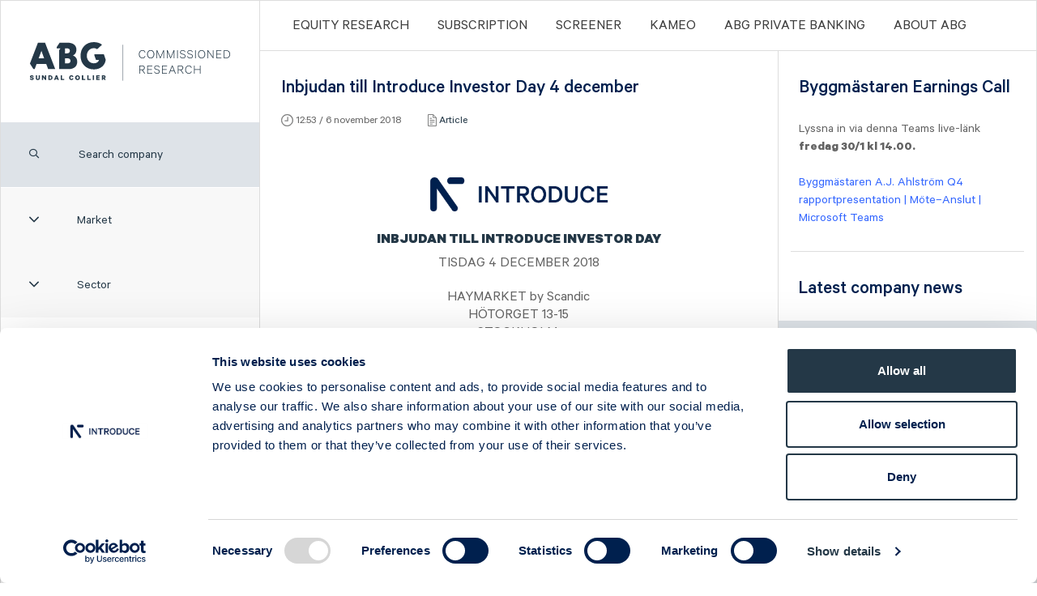

--- FILE ---
content_type: text/html; charset=utf-8
request_url: https://cr.abgsc.com/artiklar/2018/10/introduce-investor-day---v3/
body_size: 12266
content:



<!DOCTYPE html>
<html prefix="og: http://ogp.me/ns#">
<head prefix="og: http://ogp.me/ns#">
    <script id="Cookiebot" src="https://consent.cookiebot.com/uc.js" data-cbid="9112099b-7029-43f4-89e8-888d878fdde0" data-blockingmode="auto" type="text/javascript"></script>
    <meta charset="utf-8">
    <meta http-equiv="X-UA-Compatible" content="IE=edge">
    <meta name="viewport" content="width=device-width, initial-scale=1, minimum-scale=1, maximum-scale=1">
    <meta name="keywords" content="commissioned research, IR, sm&#229;bolag, aktieanalys, investor relations" />
    <meta name="description" content="ABG Sundal Collier commissioned research &#228;r en av Sveriges ledande tj&#228;nster f&#246;r IR med fokus p&#229; mindre b&#246;rsnoterade bolag" />
    <meta property="og:title" content="ABG Sundal Collier - Inbjudan till Introduce Investor Day 4 december" />
    <meta property="og:type" content="website" />
    <meta property="og:url" content="https://cr.abgsc.com/artiklar/2018/10/introduce-investor-day---v3" />
    <meta property="og:description" content="ABG Sundal Collier commissioned research &#228;r en av Sveriges ledande tj&#228;nster f&#246;r IR med fokus p&#229; mindre b&#246;rsnoterade bolag" />
    <meta property="og:determiner" content="" />
    <meta property="og:locale" content="sv_SE" />
    <meta property="og:site_name" content="ABG Sundal Collier commissioned research" />

    <link rel="icon" href="/dist/img/favicons/favicon-32x32.png" sizes="32x32" />
    <link rel="icon" href="/dist/img/favicons/favicon-192x192.png" sizes="192x192" />
    <link rel="apple-touch-icon-precomposed" href="/dist/img/favicons/favicon-180x180.png" />
    <meta name="msapplication-TileImage" content="/dist/img/favicons/favicon-270x270.png" />

    <title>ABG Sundal Collier - Inbjudan till Introduce Investor Day 4 december</title>
    <link rel="canonical" href="https://cr.abgsc.com/artiklar/2018/10/introduce-investor-day---v3" />
    <link rel="alternate" type="application/rss+xml" title="Alla artiklar" href="/rss" />
    
    <script src="/Static/Scripts/jquery-3.2.1.min.js"></script>
<script src="/Static/Scripts/jquery-ui.min.js"></script>
<script src="/dist/js/bootstrap-4.5.0-dist/bootstrap.min.js"></script>
<script src="/dist/js/select2.min.js"></script>
<script src="/dist/js/nouislider.min.js?v=1.0.1"></script>
<script src="/dist/js/simplebar.min.js"></script>
<script src="/dist/js/sticky-kit.min.js"></script>
<script src="/dist/js/stupidtable.min.js"></script>
<script src="/dist/js/wNumb.min.js"></script>
<script src="/Static/Scripts/jquery.colorbox-min.js"></script>
<script src="/dist/js/app.min.js?v7"></script>
<script src="/dist/js/highstock.min.js"></script>
<script src="https://kit.fontawesome.com/d4a3ac4187.js" crossorigin="anonymous"></script>

<link href="/dist/css/bootstrap-4.5.0/bootstrap.min.css" rel="stylesheet" />
<link href="/dist/css/select2.min.css" rel="stylesheet" />
<link href="/dist/css/nouislider.min.css" rel="stylesheet" />
<link href="/dist/css/simplebar.min.css" rel="stylesheet" async />
<link href="/dist/css/not-working-in-sass.min.css" rel="stylesheet" async />
<link rel='stylesheet' href='/dist/css/app.min.css?v12' type='text/css' media='screen' async />
<link href="/Static/fontawesome/css/fontawesome-all.min.css" rel="stylesheet" async />
<link href="/Static/fontawesome/css/fa-light.min.css" rel="stylesheet" async />
<link href="/Static/fontawesome/css/fa-regular.min.css" rel="stylesheet" async />
<link href="/Static/fontawesome/css/fa-solid.min.css" rel="stylesheet" async />


    <!--[if lt IE 9]>
        <script src="https://oss.maxcdn.com/html5shiv/3.7.2/html5shiv.min.js"></script>
        <script src="https://oss.maxcdn.com/respond/1.4.2/respond.min.js"></script>
    <![endif]-->

        <!-- Begin Inspectlet Embed Code -->
        <script type="text/javascript" id="inspectletjs">
            window.__insp = window.__insp || [];
            __insp.push(['wid', 1236116043]);
            (function () {
                function __ldinsp() {
                    var insp = document.createElement('script');
                    insp.type = 'text/javascript';
                    insp.async = true;
                    insp.id = "inspsync";
                    insp.src = ('https:' == document.location.protocol ? 'https' : 'http') + '://cdn.inspectlet.com/inspectlet.js';
                    var x = document.getElementsByTagName('script')[0];
                    x.parentNode.insertBefore(insp, x);
                }

                if (window.attachEvent) window.attachEvent('onload', __ldinsp);
                else window.addEventListener('load', __ldinsp, false);
            })();
        </script>
        <!-- End Inspectlet Embed Code -->
  
<script type="text/javascript">var appInsights=window.appInsights||function(config){function t(config){i[config]=function(){var t=arguments;i.queue.push(function(){i[config].apply(i,t)})}}var i={config:config},u=document,e=window,o="script",s="AuthenticatedUserContext",h="start",c="stop",l="Track",a=l+"Event",v=l+"Page",r,f;setTimeout(function(){var t=u.createElement(o);t.src=config.url||"https://js.monitor.azure.com/scripts/a/ai.0.js";u.getElementsByTagName(o)[0].parentNode.appendChild(t)});try{i.cookie=u.cookie}catch(y){}for(i.queue=[],r=["Event","Exception","Metric","PageView","Trace","Dependency"];r.length;)t("track"+r.pop());return t("set"+s),t("clear"+s),t(h+a),t(c+a),t(h+v),t(c+v),t("flush"),config.disableExceptionTracking||(r="onerror",t("_"+r),f=e[r],e[r]=function(config,t,u,e,o){var s=f&&f(config,t,u,e,o);return s!==!0&&i["_"+r](config,t,u,e,o),s}),i}({instrumentationKey:"3e4cee8c-8185-43c0-bfb6-4be2d19b6838",sdkExtension:"a"});window.appInsights=appInsights;appInsights.queue&&appInsights.queue.length===0&&appInsights.trackPageView();</script></head>
<body>



    


<div class="container-fluid">
    <div class="row main-row">
        

<div class="col-xl-3 leftmenu">

<section class="branding">
    <a href="/">
        <!-- [if lt IE 9]>

        <![endif] -->
        <!-- [if gt IE 9]> <!---->
        <img src="/dist/img/header-logo.svg" style="max-height:74px !important;" alt="" class="svg" />
        <!-- [if gt IE 9]> <!---->
    </a>
</section>

<div><div>

</div><div>

<section class="search_company">
    <label class="icon" for="search_company">
        <i class="far fa-search"></i>
    </label>
    <input type="search" id="search_company" class="text" placeholder="Search company" />
</section>
<!-- Filtrering checkbox dropdown -->
<section class="filter-market">
    <button class="show-filters grey-button show-more">
        <span class="icon">
            <i class="fal fa-angle-down"></i>
        </span>
        <span class="title">
            Market
        </span>
    </button>
    <ul class="market-list">

        <li class="checkbox">
            <input type="checkbox" name="market" value="Sweden Large Cap" id="large-cap" />
            <label for="large-cap">
                Sweden Large Cap
            </label>
        </li>

        <li class="checkbox">
            <input type="checkbox" name="market" value="Sweden Mid Cap" id="mid-cap" />
            <label for="mid-cap">
                Sweden Mid Cap
            </label>

        </li>
        <li class="checkbox">
            <input type="checkbox" name="market" value="Sweden Small Cap" id="small-cap" />
            <label for="small-cap">
                Sweden Small Cap
            </label>

        </li>
        <li class="checkbox">
            <input type="checkbox" name="market" value="Sweden First North" id="first-north" />
            <label for="first-north">
                Sweden First North
            </label>

        </li>
        <li class="checkbox">
            <input type="checkbox" name="market" value="Sweden Spotlight" id="spotlight" />
            <label for="spotlight">
                Sweden Spotlight
            </label>
        </li>
        <li class="checkbox">
            <input type="checkbox" name="market" value="Sweden NGM" id="ngm-nordic-mtf" />
            <label for="ngm-nordic-mtf">
                Sweden NGM
            </label>
        </li>
        <li class="checkbox">
            <input type="checkbox" name="market" value="Norway" id="ob-match" />
            <label for="ob-match">
                Norway
            </label>
        </li>
        <li class="checkbox">
            <input type="checkbox" name="market" value="Denmark" id="nasdaq-copenhagen" />
            <label for="nasdaq-copenhagen">
                Denmark
            </label>
        </li>
        <li class="checkbox">
            <input type="checkbox" name="market" value="Finland" id="large-cap-helsinki" />
            <label for="large-cap-helsinki">
                Finland
            </label>
        </li>
    </ul>
</section>
<section class="industries">
    <button class="show-industries grey-button show-more">
        <span class="icon">
            <i class="fal fa-angle-down"></i>
        </span>
        <span class="title">
            Sector
        </span>
    </button>

    <ul class="industry-list">
            <li class="checkbox">
                <input type="checkbox" name="industry" value="Capital Goods" id="Capital Goods" />
                <label for="Capital Goods">
                    Capital Goods
                </label>
            </li>
            <li class="checkbox">
                <input type="checkbox" name="industry" value="Chemicals" id="Chemicals" />
                <label for="Chemicals">
                    Chemicals
                </label>
            </li>
            <li class="checkbox">
                <input type="checkbox" name="industry" value="Constr. &amp; Real Estate" id="Constr. &amp; Real Estate" />
                <label for="Constr. &amp; Real Estate">
                    Constr. &amp; Real Estate
                </label>
            </li>
            <li class="checkbox">
                <input type="checkbox" name="industry" value="Consumer Goods" id="Consumer Goods" />
                <label for="Consumer Goods">
                    Consumer Goods
                </label>
            </li>
            <li class="checkbox">
                <input type="checkbox" name="industry" value="Financials" id="Financials" />
                <label for="Financials">
                    Financials
                </label>
            </li>
            <li class="checkbox">
                <input type="checkbox" name="industry" value="Food &amp; Beverages" id="Food &amp; Beverages" />
                <label for="Food &amp; Beverages">
                    Food &amp; Beverages
                </label>
            </li>
            <li class="checkbox">
                <input type="checkbox" name="industry" value="Healthcare" id="Healthcare" />
                <label for="Healthcare">
                    Healthcare
                </label>
            </li>
            <li class="checkbox">
                <input type="checkbox" name="industry" value="Investment Companies" id="Investment Companies" />
                <label for="Investment Companies">
                    Investment Companies
                </label>
            </li>
            <li class="checkbox">
                <input type="checkbox" name="industry" value="IT" id="IT" />
                <label for="IT">
                    IT
                </label>
            </li>
            <li class="checkbox">
                <input type="checkbox" name="industry" value="Metals &amp; Mining" id="Metals &amp; Mining" />
                <label for="Metals &amp; Mining">
                    Metals &amp; Mining
                </label>
            </li>
            <li class="checkbox">
                <input type="checkbox" name="industry" value="Oil &amp; Oil Services" id="Oil &amp; Oil Services" />
                <label for="Oil &amp; Oil Services">
                    Oil &amp; Oil Services
                </label>
            </li>
            <li class="checkbox">
                <input type="checkbox" name="industry" value="Online Gaming" id="Online Gaming" />
                <label for="Online Gaming">
                    Online Gaming
                </label>
            </li>
            <li class="checkbox">
                <input type="checkbox" name="industry" value="Pulp &amp; Paper" id="Pulp &amp; Paper" />
                <label for="Pulp &amp; Paper">
                    Pulp &amp; Paper
                </label>
            </li>
            <li class="checkbox">
                <input type="checkbox" name="industry" value="Renewable Energy" id="Renewable Energy" />
                <label for="Renewable Energy">
                    Renewable Energy
                </label>
            </li>
            <li class="checkbox">
                <input type="checkbox" name="industry" value="Retail" id="Retail" />
                <label for="Retail">
                    Retail
                </label>
            </li>
            <li class="checkbox">
                <input type="checkbox" name="industry" value="Services" id="Services" />
                <label for="Services">
                    Services
                </label>
            </li>
            <li class="checkbox">
                <input type="checkbox" name="industry" value="Telecom Equipment" id="Telecom Equipment" />
                <label for="Telecom Equipment">
                    Telecom Equipment
                </label>
            </li>
            <li class="checkbox">
                <input type="checkbox" name="industry" value="Telecom Operators" id="Telecom Operators" />
                <label for="Telecom Operators">
                    Telecom Operators
                </label>
            </li>
    </ul>
</section>
<section class="companies-container">

    <ul class="companies-list">
        <li id="noResult" style="display:none;"><a style="color:#243847;"> No company found </a></li>

                <li data-filterdata="Sweden Mid Cap,Capital Goods"><a href="/foretag/Alligo/start/" title="Alligo">Alligo</a></li>
                <li data-filterdata="Sweden Mid Cap,Pulp &amp; Paper"><a href="/foretag/arctic-paper/start/" title="Arctic Paper">Arctic Paper</a></li>
                <li data-filterdata="Sweden Small Cap,Healthcare"><a href="/foretag/ascelia-pharma/start/" title="Ascelia Pharma">Ascelia Pharma</a></li>
                <li data-filterdata="Sweden Small Cap,IT"><a href="/foretag/b3-consulting-group/start/" title="B3 Consulting Group">B3 Consulting Group</a></li>
                <li data-filterdata="Sweden First North,Telecom Operators"><a href="/foretag/bredband2/start/" title="Bredband2">Bredband2</a></li>
                <li data-filterdata="Sweden Mid Cap,Services"><a href="/foretag/bts-group/start/" title="BTS Group">BTS Group</a></li>
                <li data-filterdata="Sweden First North,Investment Companies"><a href="/foretag/byggmastaren/start/" title="Byggm&#228;staren">Byggm&#228;staren</a></li>
                <li data-filterdata="Sweden First North,IT"><a href="/foretag/careium/start/" title="Careium">Careium</a></li>
                <li data-filterdata="Sweden Mid Cap,Financials"><a href="/foretag/catella/start/" title="Catella">Catella</a></li>
                <li data-filterdata="Sweden Mid Cap,Capital Goods"><a href="/foretag/cavotec/start/" title="Cavotec">Cavotec</a></li>
                <li data-filterdata="Sweden First North,IT"><a href="/foretag/clavister/start/" title="Clavister">Clavister</a></li>
                <li data-filterdata="Sweden Mid Cap,Services"><a href="/foretag/coor/start/" title="Coor">Coor</a></li>
                <li data-filterdata="Sweden Small Cap,Capital Goods"><a href="/foretag/ctt-systems/start/" title="CTT Systems">CTT Systems</a></li>
                <li data-filterdata="Sweden Mid Cap,Constr. &amp; Real Estate"><a href="/foretag/eastnine/start/" title="Eastnine">Eastnine</a></li>
                <li data-filterdata="Sweden Mid Cap,Capital Goods"><a href="/foretag/eltel/start/" title="Eltel">Eltel</a></li>
                <li data-filterdata="Sweden First North,Retail"><a href="/foretag/embellence-group/start/" title="Embellence Group">Embellence Group</a></li>
                <li data-filterdata="Sweden First North,Capital Goods"><a href="/foretag/energy-save/start/" title="Energy Save">Energy Save</a></li>
                <li data-filterdata="Sweden Mid Cap,Renewable Energy"><a href="/foretag/eolus/start/" title="Eolus">Eolus</a></li>
                <li data-filterdata="Sweden Mid Cap,IT"><a href="/foretag/ework/start/" title="Ework Group">Ework Group</a></li>
                <li data-filterdata="Sweden Large Cap,Constr. &amp; Real Estate"><a href="/foretag/fastpartner/start/" title="Fastpartner">Fastpartner</a></li>
                <li data-filterdata="Sweden Mid Cap,Capital Goods"><a href="/foretag/ferronordic/start/" title="Ferronordic">Ferronordic</a></li>
                <li data-filterdata="Sweden Small Cap,IT"><a href="/foretag/formpipe/start/" title="Formpipe">Formpipe</a></li>
                <li data-filterdata="Sweden Mid Cap,IT"><a href="/foretag/g5-entertainment/start/" title="G5 Entertainment">G5 Entertainment</a></li>
                <li data-filterdata="Sweden First North,IT"><a href="/foretag/generic/start/" title="Generic">Generic</a></li>
                <li data-filterdata="Sweden Small Cap,Online Gaming"><a href="/foretag/gentoo-media/start/" title="Gentoo Media">Gentoo Media</a></li>
                <li data-filterdata="Sweden First North,Capital Goods"><a href="/foretag/impact_coatings/start/" title="Impact Coatings">Impact Coatings</a></li>
                <li data-filterdata="Sweden Small Cap,Services"><a href="/foretag/infrea/start/" title="Infrea">Infrea</a></li>
                <li data-filterdata="Sweden First North,Capital Goods"><a href="/foretag/inission/start/" title="Inission">Inission</a></li>
                <li data-filterdata="Sweden Mid Cap,IT"><a href="/foretag/invisio/start/" title="INVISIO">INVISIO</a></li>
                <li data-filterdata="Sweden Small Cap,Healthcare"><a href="/foretag/isofol-medical/start/" title="Isofol Medical">Isofol Medical</a></li>
                <li data-filterdata="Sweden First North,Chemicals"><a href="/foretag/i-tech/start/" title="I-tech">I-tech</a></li>
                <li data-filterdata="Norway,Services"><a href="/foretag/lumi-gruppen/start/" title="Lumi Gruppen">Lumi Gruppen</a></li>
                <li data-filterdata="Sweden Large Cap,Healthcare"><a href="/foretag/medicover/start/" title="Medicover">Medicover</a></li>
                <li data-filterdata="Sweden Mid Cap,Food &amp; Beverages"><a href="/foretag/midsona/start/" title="Midsona">Midsona</a></li>
                <li data-filterdata="Sweden First North,Chemicals"><a href="/foretag/nexam-chemical/start/" title="Nexam Chemical">Nexam Chemical</a></li>
                <li data-filterdata="Sweden Small Cap,Retail"><a href="/foretag/nilorn/start/" title="Nil&#246;rn">Nil&#246;rn</a></li>
                <li data-filterdata="Sweden Large Cap,Capital Goods"><a href="/foretag/nolato/start/" title="Nolato">Nolato</a></li>
                <li data-filterdata="Sweden First North,Constr. &amp; Real Estate"><a href="/foretag/nyab/start/" title="NYAB">NYAB</a></li>
                <li data-filterdata="Sweden First North,Services"><a href="/foretag/ogunsen/start/" title="Ogunsen">Ogunsen</a></li>
                <li data-filterdata="Sweden First North,Chemicals"><a href="/foretag/organoclick/start/" title="OrganoClick">OrganoClick</a></li>
                <li data-filterdata="Sweden First North,Healthcare"><a href="/foretag/ossdsign/start/" title="OssDsign">OssDsign</a></li>
                <li data-filterdata="Sweden Small Cap,Telecom Equipment"><a href="/foretag/ovzon/start/" title="Ovzon">Ovzon</a></li>
                <li data-filterdata="Norway,Oil &amp; Oil Services"><a href="/foretag/petrolia-noco/start/" title="Petrolia Noco">Petrolia Noco</a></li>
                <li data-filterdata="Sweden Small Cap,Services"><a href="/foretag/prevas/start/" title="Prevas">Prevas</a></li>
                <li data-filterdata="Sweden Mid Cap,IT"><a href="/foretag/proact/start/" title="Proact">Proact</a></li>
                <li data-filterdata="Sweden First North,Services"><a href="/foretag/qben-infra/start/" title="Qben Infra">Qben Infra</a></li>
                <li data-filterdata="Sweden Small Cap,Capital Goods"><a href="/foretag/sintercast/start/" title="SinterCast">SinterCast</a></li>
                <li data-filterdata="Sweden First North,IT"><a href="/foretag/company-name/start/" title="Skolon">Skolon</a></li>
                <li data-filterdata="Sweden Mid Cap,Constr. &amp; Real Estate"><a href="/foretag/stenhus-fastigheter/start/" title="Stenhus Fastigheter">Stenhus Fastigheter</a></li>
                <li data-filterdata="Norway,IT"><a href="/foretag/StrongPoint/start/" title="StrongPoint">StrongPoint</a></li>
                <li data-filterdata="Sweden Small Cap,Services"><a href="/foretag/studsvik/start/" title="Studsvik">Studsvik</a></li>
                <li data-filterdata="Sweden Small Cap,Consumer Goods"><a href="/foretag/svedbergs/start/" title="Svedbergs Group">Svedbergs Group</a></li>
                <li data-filterdata="Sweden First North,Services"><a href="/foretag/tempest-security/start/" title="Tempest Security">Tempest Security</a></li>
                <li data-filterdata="Sweden Mid Cap,Metals &amp; Mining"><a href="/foretag/viscaria/start/" title="Viscaria">Viscaria</a></li>
                <li data-filterdata="Norway,IT"><a href="/foretag/xplora_technologies/start/" title="Xplora Technologies">Xplora Technologies</a></li>
    </ul>
</section>
<script type="text/javascript">
    // If mobile - hide market and sector on search
    if (/Android|webOS|iPhone|iPad|iPod|BlackBerry|IEMobile|Opera Mini/i.test(navigator.userAgent)) {
        $("#search_company").on("focus", function () {
            $(".filter-market").hide();
            $(".industries").hide();
        });
        $("#search_company").on("focusout", function () {
            $(".filter-market").show();
            $(".industries").show();
        });
    }
</script>
</div><div><section class="left-block d-none d-sm-block d-md-none d-lg-block ">
        <h2 class="h1">UPCOMING EVENTS</h2>
        <p><p>We arrange several open investor events with our covered companies each year. Please subscribe to get information about our upcoming Introduce events.&nbsp;</p>
<p><a class="btn-primary" href="/prenumeration/">Sign up &gt;</a></p></p>
</section>
</div><div>


<section class="left-block d-none d-sm-block d-md-none d-lg-block ">
    <h2 class="h1">Press the button and be introduced to a new random company!</h2>
    <p class="readmore">
        <a class="btn-primary" href="/foretag/energy-save/start/">
            Introduce me >
        </a>
    </p>
</section></div></div></div>
<div class="col-xl-9 col-md-12 rightcol">



    <nav class="main-menu">

        <!-- LOGOTYP -->
        <section class="branding">
            <a href="/">
                <img src="/dist/img/header-logo-mobile.svg" alt="header-logo-mobile">
            </a>
        </section>

        <!-- SHOW TOP MENU MOBILE -->
        <button class="show-topmenu">
            <span class="closed">
                <i class="fas fa-bars"></i>
            </span>
            <span class="open">
                <i class="fal fa-times"></i>
            </span>
        </button>
        <ul>
                <li><a href="/Equity-Research/">Equity Research</a></li>
                <li><a href="/prenumeration/">Subscription</a></li>
                <li><a href="/screener/">Screener</a></li>
                <li><a href="/kameo/">Kameo</a></li>
                <li><a href="https://abgprivatebanking.se/?epslanguage=sv">ABG PRIVATE BANKING</a></li>
                <li><a href="/about-abg/">ABOUT ABG</a></li>
        </ul>
    </nav>
    <div class="show-leftmenu">
        Coverage
        <i class="far fa-angle-down pull-right"></i>
        <span id="search" class="far fa-search"></span>
    </div>


    <div class="row">
        <div class="col-md-7 col-lg-8 maincontent">
            




<section class="company-equityresearch">

    <h1>Inbjudan till Introduce Investor Day 4 december</h1>
    <p class="meta">
        <span class="date">
            <img src="/dist/img/clock.svg">
            12:53 / 6 november 2018
        </span>
            <span class="type">
                <img src="/dist/img/file.svg">
                <a href="/artiklar/">Article</a>
            </span>
    </p>
    <article class="company-analysis-text">
        <h3 style="text-align: center;"><strong><img alt="" src="/globalassets/editorial/horisontal-bla.png" height="80" width="269" /></strong></h3>
<h3 style="text-align: center;"><strong><span style="font-size: large;">INBJUDAN TILL INTRODUCE INVESTOR DAY</span></strong></h3>
<p style="text-align: center;"><span style="font-size: large;">TISDAG 4 DECEMBER 2018</span></p>
<p style="text-align: center;"><span style="font-size: large;">HAYMARKET&nbsp;by Scandic</span><br /><span style="font-size: large;"> HÖTORGET&nbsp;13-15</span><br /><span style="font-size: large;"> STOCKHOLM&nbsp;</span></p>
<hr />
<p style="text-align: center;"><span style="font-size: medium;">Ta tillfället i akt att lyssna på befattningshavare från 22 intressanta börsbolag i olika branscher, som presenterar sin verksamhet och vision.&nbsp;Välj ut de presentationer du&nbsp;är mest intresserad&nbsp;av eller stanna hela dagen. Antal&nbsp;platser är begränsat&nbsp;för detta kostnadsfria event.</span></p>
<p style="text-align: center;"><span style="font-size: medium;"><a class="btn pdf-btn  no-print" href="http://www.123formbuilder.com/form-4348914/introduce-investor-day-4dec" target="_blank">Anmäl dig här</a></span></p>
<hr />
<table style="margin-right: auto; margin-left: auto;" border="0">
<tbody>
<tr>
<td align="center">
<h3>Tid</h3>
</td>
<td align="center">
<h3>Salong 1</h3>
</td>
<td align="center">
<h3>Salong 2</h3>
</td>
</tr>
<tr>
<td align="center"><strong>09:00-09:30</strong></td>
<td align="center"><a href="/bolag-inaktiva/pricer/start/" target="_blank"><strong>Pricer</strong></a><br /><em>Helena Holmgren, VD</em></td>
<td align="center"><a href="/bolag-inaktiva/pion-group/start/" target="_blank"><strong>Poolia</strong></a><br /><em>Jan Bengtsson, VD</em></td>
</tr>
<tr>
<td align="center"><strong>09:30-10:00</strong></td>
<td align="center"><b><a href="~/link/54dc5869368641a5acca8e11128d1d1e.aspx" target="_blank">Moment Group</a><br /></b><em>Pelle Mattisson, VD</em></td>
<td align="center"><strong><a href="/bolag-inaktiva/Garo/start/" target="_blank">GARO</a><br /></strong><em>Carl-Johan Dalin, VD</em></td>
</tr>
<tr>
<td align="center"><strong>10:00-10:30</strong></td>
<td align="center"><b><a href="/foretag/formpipe/start/" target="_blank">Formpipe Software</a><br /></b><em>Christian Sundin, VD</em>&nbsp;</td>
<td align="center"><strong>&nbsp;<a href="/bolag-inaktiva/intervacc/start/" target="_blank">Intervacc</a><br /></strong><em>Jan-Ingmar Flock, VD</em></td>
</tr>
<tr>
<td align="center"><strong>10:30-11:00</strong></td>
<td align="center"><b><a href="/bolag-inaktiva/concordia-maritime/start/" target="_blank">Concordia Maritime</a><br /></b><em>Ola Helgesson, CFO</em></td>
<td align="center">&nbsp;<strong>&nbsp;<a href="/bolag-inaktiva/Biovica/start/" target="_blank">Biovica</a><br /></strong><em>Anders Rylander, VD</em></td>
</tr>
<tr>
<td align="center"><strong>11:00-11:30</strong></td>
<td align="center"><a href="/bolag-inaktiva/enlabs/start/" target="_blank"><strong><b>Nordic Leisure<br /></b></strong></a><em>Robert Andersson, VD</em></td>
<td align="center"><strong><span>&nbsp;</span><strong>&nbsp;<a href="/foretag/ctt-systems/start/">CTT Systems</a><br /></strong></strong><em>Torbjörn Johansson, VD</em></td>
</tr>
<tr>
<td align="center"><strong>11:30-12:30</strong></td>
<td align="center"><strong>LUNCH</strong></td>
<td align="center"><strong>LUNCH</strong></td>
</tr>
<tr>
<td align="center"><strong>12:30-13:00</strong></td>
<td align="center"><a href="/bolag-inaktiva/eurocon/start/" target="_blank">&nbsp;<strong><b>Eurocon Consulting<br /></b></strong></a><em>Peter Johansson, VD</em></td>
<td align="center"><strong><b><a href="/bolag-inaktiva/seafire/start/">Seafire</a><br /></b></strong><em>Johan Bennarsten, VD</em>&nbsp;</td>
</tr>
<tr>
<td align="center"><strong>13:00-13:30</strong></td>
<td align="center"><a href="/bolag-inaktiva/stendorren/start/" target="_blank"><strong><b>Stendörren Fastigheter<br /></b></strong></a><em>Fredrik Brodin, VD</em><span>&nbsp;</span></td>
<td align="center"><a href="/bolag-inaktiva/boule-diagnostics/start/" target="_blank">&nbsp;<strong>Boule Diagnostics<b><br /></b></strong></a><em>Fredrik Dalborg, VD</em><span>&nbsp;</span></td>
</tr>
<tr>
<td align="center"><strong>13:30-14:00</strong></td>
<td align="center"><strong><b><a href="/bolag-inaktiva/empir-group/start/" target="_blank">Empir Group</a><br /></b></strong><em>Lars Save, VD</em>&nbsp;<em>&amp; Torbjörn Nilsson, CFO</em></td>
<td align="center">&nbsp;<strong><b><a href="/foretag/eolus/start/">Eolus Vind</a><br /></b></strong><em>Per Witalisson, VD</em></td>
</tr>
<tr>
<td align="center"><strong>14:00-14:30</strong></td>
<td align="center"><span>&nbsp;</span><strong><a href="/bolag-inaktiva/brighter/start/" target="_blank">Brighter</a><br /></strong><em>Truls Sjöstedt, VD</em></td>
<td align="center">&nbsp;<strong><b><a href="/bolag-inaktiva/alcadon/start/" target="_blank">Alcadon</a><br /></b></strong><em>Pierre Fors, VD</em></td>
</tr>
<tr>
<td align="center"><strong>14:30-15:00</strong></td>
<td align="center"><span>&nbsp;</span><strong><a href="/bolag-inaktiva/avensia/start/" target="_blank">Avensia</a><br /></strong><em>Niklas Johnsson, VD</em></td>
<td align="center"><a href="/foretag/ferronordic/start/" target="_blank">&nbsp;<strong><b>Ferronordic Machines<br /></b></strong></a><em>Anders Blomqvist, CFO</em></td>
</tr>
<tr>
<td align="center"><strong>15:00-15:30</strong></td>
<td align="center"><strong><a href="/bolag-inaktiva/headsent/start/" target="_blank">Capacent</a><br /></strong><em>Edvard Björkenheim, VD</em></td>
<td align="center"><strong><a href="/bolag-inaktiva/zutec/start/" target="_blank">Zutec</a><br /></strong><em>Brendan O´Riordan, VD</em>&nbsp;</td>
</tr>
</tbody>
</table>
<hr />
<p style="text-align: center;"><span style="font-size: medium;">&nbsp;Vid frågor om eventet eller beställning av specialkost, vänligen kontakta oss via mail till&nbsp;<a href="mailto:event@introduce.se">event@introduce.se</a>.&nbsp;</span><br /><br /><span style="font-size: medium;">Varmt välkomna!</span></p>
<p style="text-align: center;"><a class="btn pdf-btn  no-print" href="http://www.123formbuilder.com/form-4348914/introduce-investor-day-4dec" target="_blank">Anmäl dig här</a></p>
<hr />
<p style="text-align: center;"><a href="http://www.abgsc.com" target="_blank"><img alt="" src="/globalassets/editorial/abg_sundal_collier_logo.png" height="55" width="108" /></a></p>
    </article>
</section>




        </div>

        <aside class="col-md-5 col-lg-4 sidebar">

<div><div><section class="right-block ">
        <h2 class="h1">Byggm&#228;staren Earnings Call</h2>
        <p><p>Lyssna in via denna Teams live-l&auml;nk<br /><strong>fredag 30/1 kl 14.00.</strong></p>
<p><span style="color: #3366ff;"><a style="color: #3366ff;" href="https://eur02.safelinks.protection.outlook.com/ap/t-59584e83/?url=https%3A%2F%2Fteams.microsoft.com%2Fl%2Fmeetup-join%2F19%253ameeting_OGRjOGUyY2QtZmE5My00ZDQwLThjZjktYzczNTg4MzQ1ODk3%2540thread.v2%2F0%3Fcontext%3D%257b%2522Tid%2522%253a%2522853e8b83-4054-4eb9-8b26-ec6513dd213d%2522%252c%2522Oid%2522%253a%25225f36644d-f77b-4888-8de7-f004030e17e8%2522%257d&amp;data=05%7C02%7CLinn.Wordner%40abgsc.se%7Cb7c0c80857ad49cf7f9508de51c3ddf0%7C853e8b8340544eb98b26ec6513dd213d%7C0%7C0%7C639038098873161056%7CUnknown%7CTWFpbGZsb3d8eyJFbXB0eU1hcGkiOnRydWUsIlYiOiIwLjAuMDAwMCIsIlAiOiJXaW4zMiIsIkFOIjoiTWFpbCIsIldUIjoyfQ%3D%3D%7C0%7C%7C%7C&amp;sdata=CSGftcKH6ybo4OGgUq%2F4ez9z%2BcKPMMdZvxeLJKy9wG0%3D&amp;reserved=0">Byggm&auml;staren A.J. Ahlstr&ouml;m Q4 rapportpresentation | M&ouml;te&ndash;Anslut | Microsoft Teams</a></span></p></p>
</section>
</div><div>

<section class="latest-company-news">
    <h2 class="h1">Latest company news</h2>
    <div id="blue-container">
        
    <article class="company-news-item">
        <div class="row">
            <div class="col-md-12">

                <h4><a href="/artiklar/2026/01/new-company-at-abgsc-Isofol-Medical/">New company at ABGSC - Isofol Medical</a></h4>
                <footer class="news-meta">
                    <span class="date">
                        08:00
                        <img src="/dist/img/clock-blue.svg">
                        January 2026
                    </span>
                </footer>

                <hr style="border-top: 1px solid #00204e; margin-top:20px; margin-bottom:-20px;">
            </div>
        </div>
    </article>
    <article class="company-news-item">
        <div class="row">
            <div class="col-md-12">
                    <h3>
                        <a href="/foretag/ascelia-pharma/Media/">Ascelia Pharma</a>
                    </h3>

                <h4><a href="/foretag/ascelia-pharma/Media/2025/12/ascelia-pharma---company-presentation-with-ceo-magnus-corfitzen/ascelia-pharma---company-presentation-with--ceo-magnus-corfitzen/">Ascelia Pharma - Company presentation with  CEO Magnus Corfitzen</a></h4>
                <footer class="news-meta">
                    <span class="date">
                        08:00
                        <img src="/dist/img/clock-blue.svg">
                        December 2025
                    </span>
                </footer>

                <hr style="border-top: 1px solid #00204e; margin-top:20px; margin-bottom:-20px;">
            </div>
        </div>
    </article>
    <article class="company-news-item">
        <div class="row">
            <div class="col-md-12">
                    <h3>
                        <a href="/foretag/b3-consulting-group/Media/">B3 Consulting Group</a>
                    </h3>

                <h4><a href="/foretag/b3-consulting-group/Media/2025/12/b3-consulting-group---company-presentation-with-ceo-martin-stenstrom/">B3 Consulting Group - Company presentation with President &amp; CEO Martin Stenstr&#246;m</a></h4>
                <footer class="news-meta">
                    <span class="date">
                        08:00
                        <img src="/dist/img/clock-blue.svg">
                        December 2025
                    </span>
                </footer>

                <hr style="border-top: 1px solid #00204e; margin-top:20px; margin-bottom:-20px;">
            </div>
        </div>
    </article>
    <article class="company-news-item">
        <div class="row">
            <div class="col-md-12">
                    <h3>
                        <a href="/foretag/byggmastaren/Media/">Byggm&#228;staren</a>
                    </h3>

                <h4><a href="/foretag/byggmastaren/Media/2025/12/byggmastaren-company-presentation-with-ceo-tomas-bergstrom/">Byggm&#228;staren - Company presentation with  CEO Tomas Bergstr&#246;m</a></h4>
                <footer class="news-meta">
                    <span class="date">
                        08:00
                        <img src="/dist/img/clock-blue.svg">
                        December 2025
                    </span>
                </footer>

                <hr style="border-top: 1px solid #00204e; margin-top:20px; margin-bottom:-20px;">
            </div>
        </div>
    </article>
    <article class="company-news-item">
        <div class="row">
            <div class="col-md-12">
                    <h3>
                        <a href="/foretag/catella/Media/">Catella</a>
                    </h3>

                <h4><a href="/foretag/catella/Media/2025/12/catella-company-presentation-with-cfo-michel-fischier/">Catella - Company presentation with  CFO Michel Fischier</a></h4>
                <footer class="news-meta">
                    <span class="date">
                        08:00
                        <img src="/dist/img/clock-blue.svg">
                        December 2025
                    </span>
                </footer>

                <hr style="border-top: 1px solid #00204e; margin-top:20px; margin-bottom:-20px;">
            </div>
        </div>
    </article>

    <p id="more-news" class="showmore" >
        <a class="btn-primary" href="#">
            Read more news
        </a>
    </p>


    <script>
        $(function () {
            $("#more-news").click(function (e) {
                e.preventDefault();
                showLoader();
                $("#blue-container").load("/Start/GetLatestCompanyNews", { pages: 2 }, function () {
                    hideLoader();
                });
            });

            hideLoader();
        });
    </script>

    </div>
</section>


<div class="ajax-loader"></div></div><div><section class="right-block d-none d-sm-block d-md-none d-lg-block d-lg-none d-xl-block ">
        <h2 class="h1">About ABGSC</h2>
        <p><p>Enabling businesses and capital to grow and perform ABG Sundal Collier is founded on an inclusive partnership culture and the ability to attract and develop top talent. The merger between Norwegian Sundal Collier and Swedish ABG in 2001 laid the foundation for today&rsquo;s independent, full-service investment bank. We have a strong Nordic heritage, with operations in Norway, Sweden and Denmark and a global reach through our sales offices in Frankfurt, London, New York and Singapore. Relying on our superior transaction experience and network, we advise and guide clients when acquiring, consolidating or selling assets. With our outstanding investor access and placing power, we help corporations and entrepreneurs to finance their businesses. Through our highquality research, we enable smarter investment decisions. We are committed to excellence, and offer deep sector knowledge, extensive transaction experience and access to a large network of corporates and investors. We take great pride in always delivering first-class service, and we always seek to obtain a high degree of client satisfaction.</p>
<hr class="thin_line" />
<p class="ex1">&nbsp;</p>
<p><a href="/about-abg/" target="_blank" rel="noopener"><strong><button class="btn btn-default" type="button">Read more</button></strong></a></p></p>
</section>
</div><div><section class="right-block ">
        <h2 class="h1">PAST EVENT</h2>
        <p><h1><strong><span style="color: #003366;">Investor Days <br />3-4 December 2025<br /></span></strong></h1>
<p><span style="color: #3366ff;"><strong>CLICK TO VIEW PRESENTATION</strong></span></p>
<table style="height: 158px;" width="376">
<tbody>
<tr>
<td width="126"><a href="https://www.youtube.com/watch?v=x1F8WJ65Q0Q&amp;list=PLgLifPc-PiGOSalaD5tMT1U_mtiX81gSO&amp;index=44">Acconeer</a></td>
<td width="142"><a title="Inission" href="/foretag/inission/Media/2025/12/Inission-company-presentation-with-president-and-ceo-fredrik-berghel/" target="_blank" rel="noopener">Inission</a></td>
</tr>
<tr>
<td width="126"><a title="Ascelia Pharma" href="/foretag/ascelia-pharma/Media/2025/12/ascelia-pharma---company-presentation-with-ceo-magnus-corfitzen/ascelia-pharma---company-presentation-with--ceo-magnus-corfitzen/" target="_blank" rel="noopener">Ascelia Pharma</a></td>
<td width="142"><a title="INVISIO" href="/foretag/invisio/Media/2025/12/INVISIO-company-presentation-with-ir-michael-peterson/" target="_blank" rel="noopener">INVISIO</a></td>
</tr>
<tr>
<td width="126"><a title="B3 Consulting Group" href="/foretag/b3-consulting-group/Media/2025/12/b3-consulting-group---company-presentation-with-ceo-martin-stenstrom/" target="_blank" rel="noopener">B3 Consulting Group</a></td>
<td width="142"><a href="/foretag/isofol-medical/Media/2025/12/Isofol-Medical-company-presentation-with-cfo-and-acting-ceo-petter-segelman-lindqvist/?v=lH5s4pPUsbM&amp;list=PLgLifPc-PiGOSalaD5tMT1U_mtiX81gSO&amp;index=35">Isofol Medical</a></td>
</tr>
<tr>
<td width="126"><a href="https://www.youtube.com/watch?v=tvNAEjnEo4M&amp;list=PLgLifPc-PiGOSalaD5tMT1U_mtiX81gSO&amp;index=21">Bergman &amp; Beving</a></td>
<td width="142"><a href="/foretag/i-tech/Media/2025/12/I-Tech-company-presentation-with-cfo-and-acting-ceo-magnus-henell/">I-Tech</a></td>
</tr>
<tr>
<td width="126"><a title="BTS Group" href="/foretag/bts-group/Media/2025/12/bts-group-company-presentation-with-ceo-jessica-skon/" target="_blank" rel="noopener">BTS Group</a></td>
<td width="142"><a title="Lumi Gruppen" href="/foretag/lumi-gruppen/Media/2025/12/lumi-gruppen-company-presentation-with-ceo-nina-vesterby-and-cfo-martin-prytz/" target="_blank" rel="noopener">Lumi Gruppen</a></td>
</tr>
<tr>
<td width="126"><a title="Byggm&auml;staren" href="/foretag/byggmastaren/Media/2025/12/byggmastaren-company-presentation-with-ceo-tomas-bergstrom/" target="_blank" rel="noopener">Byggm&auml;staren</a></td>
<td width="142"><a href="https://www.youtube.com/watch?v=J2crPl7lks0&amp;list=PLgLifPc-PiGOSalaD5tMT1U_mtiX81gSO&amp;index=33">Meds Apotek</a></td>
</tr>
<tr>
<td width="126"><a href="https://www.youtube.com/watch?v=CgVbdfes8Kw&amp;list=PLgLifPc-PiGOSalaD5tMT1U_mtiX81gSO&amp;index=41">C-RAD</a></td>
<td width="142"><a href="/foretag/midsona/Media/2025/12/Midsona-company-presentation-with-ceo-henrik-hjalmarsson/">Midsona</a></td>
</tr>
</tbody>
</table>
<table style="height: 158px;" width="376">
<tbody>
<tr>
<td width="126"><a title="Catella" href="/foretag/catella/Media/2025/12/catella-company-presentation-with-cfo-michel-fischier/" target="_blank" rel="noopener">Catella</a></td>
<td width="142"><a title="Nexam Chemicals" href="/foretag/nexam-chemical/Media/2025/12/Nexam-chemical-company-presentation-with-ceo-ronnie-tornqvist-and-cfo-marcus-nyberg/" target="_blank" rel="noopener">Nexam Chemical</a></td>
</tr>
<tr>
<td width="126"><a href="/foretag/cavotec/Media/2025/12/cavotec-company-presentation-with-ceo-david-pagels-and-cfo-joakim-wahlquist/">Cavotec</a></td>
<td width="142"><a title="Nil&ouml;rn" href="/foretag/nilorn/Media/2025/12/Nilorn-company-presentation-with-ceo-krister-magnusson/" target="_blank" rel="noopener">Nil&ouml;rn</a></td>
</tr>
<tr>
<td width="126"><a href="https://www.youtube.com/watch?v=3pNHuf2ZBwc&amp;list=PLgLifPc-PiGOSalaD5tMT1U_mtiX81gSO&amp;index=13">CDON</a></td>
<td width="142"><a href="/foretag/nyab/Media/2025/12/NYAB-company-presentation-with-cfo-klas-rewelj-andvp-corporate-affair-erik-petersen/">NYAB</a></td>
</tr>
<tr>
<td width="126"><a href="/foretag/clavister/Media/2025/12/clavister-company-presentation-with-ceo-john-vestberg/">Clavister</a></td>
<td width="142"><a href="/foretag/organoclick/Media/2025/12/OrganoClick-company-presentation-with-ceo-marten-hellberg/">OrganoClick</a></td>
</tr>
<tr>
<td width="126"><a href="https://www.youtube.com/watch?v=QHeFTBS39HI&amp;list=PLgLifPc-PiGOSalaD5tMT1U_mtiX81gSO&amp;index=11">Done.AI</a></td>
<td width="142"><a href="/foretag/ossdsign/Media/2025/12/ossdsign-company-presentation-with-ceo-morten-henneveld/">OssDsign</a></td>
</tr>
</tbody>
</table>
<table style="height: 158px;" width="376">
<tbody>
<tr>
<td width="126"><a title="Eastnine" href="/foretag/eastnine/Media/2025/12/Eastnine-company-presentation-with-ceo-kestutis-sasnauskas-and-cfo-britt-marie-nyman/" target="_blank" rel="noopener">Eastnine</a></td>
<td width="142"><a title="Ovzon" href="/foretag/ovzon/media/2025/12/Ovzon-company-presentation-with-ceo-per-noren-and-cfo-andre-lofgren/">Ovzon</a></td>
</tr>
<tr>
<td width="126"><a title="Eltel" href="/foretag/eltel/Media/2025/12/Eltel-company-presentation-with-ceo-hakan-dahlstrom/" target="_blank" rel="noopener">Eltel</a></td>
<td width="142"><a href="https://www.youtube.com/watch?v=O80ObplG-4M&amp;list=PLgLifPc-PiGOSalaD5tMT1U_mtiX81gSO&amp;index=31">poLight</a></td>
</tr>
<tr>
<td width="126"><a href="/foretag/embellence-group/Media/2025/12/embellence-group-company-presentation-with-ceo-johan-andgren/">Embellence Group</a></td>
<td width="142"><a title="Prevas" href="/foretag/prevas/Media/2025/12/Prevas-company-presentation-with-ceo-magnus-welen/" target="_blank" rel="noopener">Prevas</a></td>
</tr>
<tr>
<td width="126"><a title="Eolus" href="/foretag/eolus/Media/2025/12/eolus-group-company-presentation-with-ir-harald-cavalli-bjorkman/" target="_blank" rel="noopener">Eolus</a></td>
<td width="142"><a title="Proact IT Group" href="/foretag/proact/Media/2025/12/Proact-IT-Group-company-presentation-with-ceo-magnus-lonn/" target="_blank" rel="noopener">Proact IT Group</a></td>
</tr>
<tr>
<td width="126"><a title="Ework Group" href="/foretag/ework/Media/2025/12/ework-group-company-presentation-with-ceo-daniel-almgren-and-cfo-johanna-estra/" target="_blank" rel="noopener">Ework Group</a></td>
<td width="142"><a title="SinterCast" href="/foretag/sintercast/Media/2025/12/SinterCast-company-presentation-with-operations-officer-vitor-anjos/" target="_blank" rel="noopener">SinterCast</a></td>
</tr>
</tbody>
</table>
<table style="height: 158px;" width="376">
<tbody>
<tr>
<td width="126"><a title="Ferronordic" href="/foretag/ferronordic/Media/2025/12/ferronordic-company-presentation-with-group-cfo-and-head-of-ir-erik-danemar/" target="_blank" rel="noopener">Ferronordic</a></td>
<td width="142"><a href="/foretag/company-name/Media/2025/12/Skolon-company-presentation-with-ceo-oliver-lundgren/">Skolon</a></td>
</tr>
<tr>
<td width="126"><a href="/foretag/g5-entertainment/Media/2025/12/g5-entertainment-company-presentation-with-cfo-and-deputy-ceo-stefan-wikstrand/">G5 Entertainment</a></td>
<td width="142"><a title="Stenhus Fastigheter" href="/foretag/stenhus-fastigheter/Media/2025/12/Stenhus-Fastigheter-company-presentation-with-deputy-ceo-mikael-nicander-and-cfo-tomas-georgiadis/" target="_blank" rel="noopener">Stenhus Fastigheter</a></td>
</tr>
<tr>
<td width="126"><a href="/foretag/gentoo-media/Media/2025/12/gentoo-media-company-presentation-with-cfo-Mads-Haugegaard-Albrechtsen-and-Head-of-IR-sebastian-mortensen/">Gentoo Media</a></td>
<td width="142"><a title="StrongPoint" href="/foretag/StrongPoint/Media/2025/12/StrongPoint-company-presentation-with-cfo-marius-drefvelin/" rel="noopener">StrongPoint</a></td>
</tr>
<tr>
<td width="126"><a href="/bolag-inaktiva/green-landscaping-group/Media/2025/12/green-landscaping-group-media-company-presentation-with-cfo-marcus-homstrom/">Green Landscaping Gr.</a></td>
<td width="142"><a href="/foretag/studsvik/Media/2025/12/Studsvik-company-presentation-with-ceo-karl-thedeen/">Studsvik</a></td>
</tr>
<tr>
<td width="126"><span style="text-decoration: line-through;">Humble Group</span></td>
<td width="142"><a href="/foretag/svedbergs/Media/2025/12/Svedbergs-Group-company-presentation-with-ceo-per-arne-andersson/">Svedbergs Group</a></td>
</tr>
</tbody>
</table>
<table style="height: 158px;" width="376">
<tbody>
<tr>
<td width="126"><a href="/foretag/impact_coatings/Media/2025/12/impact-coatings-company-presentation-with-ceo-jonas-nilsson/">Impact Coatings</a></td>
<td width="142"><a href="/foretag/tempest-security/Media/2025/12/Tempest-security-company-presentation-with-ceo-andrew-spry/">Tempest Security</a></td>
</tr>
<tr>
<td width="126"><a title="Infrea" href="/foretag/infrea/Media/2025/12/Infrea-company-presentation-with-ceo-Martin-Reinholdsson/" target="_blank" rel="noopener">Infrea</a></td>
<td width="142"><a href="/foretag/viscaria/Media/2025/12/Viscaria-company-presentation-with-head-of-geology-ross-armstrong/">Viscaria</a></td>
</tr>
<tr>
<td width="126">&nbsp;</td>
<td width="142"><a href="/foretag/xplora_technologies/Media/12/Xplora-Technologies-company-presentation-with-ceo-sten-kirkbak/">Xplora Technologies</a></td>
</tr>
<tr>
<td width="126">&nbsp;</td>
<td width="142">&nbsp;</td>
</tr>
<tr>
<td width="126">&nbsp;</td>
<td width="142">&nbsp;</td>
</tr>
</tbody>
</table></p>
</section>
</div><div><section class="right-block ">
        <h2 class="h1">Past event</h2>
        <p><h2><strong><span style="color: #003366;">Investor Days <br />13-14 May</span></strong></h2>
<p><strong><span style="color: #003366;">This seminar was recorded at<br /></span></strong><strong><span style="color: #003366;">Hotel At Six in&nbsp;Stockhol</span></strong><strong><span style="color: #003366;">m</span></strong></p>
<h4><span style="color: #003366;">CLICK BELOW TO VIEW<br />COMPANY PRESENTATIONS</span></h4>
<table style="height: 512px;" width="436">
<tbody>
<tr>
<td width="144"><span style="text-decoration: underline;"><a href="https://www.youtube.com/watch?v=jiCZcN9K1cY&amp;list=PLgLifPc-PiGMSDXUvGm8sYviMUnK4WwH1&amp;index=47&amp;t=4s"><span style="color: #0000ff; text-decoration: underline;">ABG Sundal Collier</span></a></span></td>
<td width="126"><span style="text-decoration: underline;"><a href="/bolag-inaktiva/humble-group/Media/2025/05/humble-group---company-presentation-with-ceo-simon-petren/"><span style="color: #0000ff; text-decoration: underline;">Humble Group</span>&nbsp;</a></span></td>
</tr>
<tr>
<td><span style="text-decoration: underline;"><a href="https://www.youtube.com/watch?v=OVbp-oXSnzk&amp;list=PLgLifPc-PiGMSDXUvGm8sYviMUnK4WwH1&amp;index=10"><span style="color: #0000ff; text-decoration: underline;">Acast</span></a></span></td>
<td><span style="text-decoration: underline;"><span style="color: #0000ff; text-decoration: underline;"><a style="color: #0000ff; text-decoration: underline;" href="/foretag/infrea/Media/2025/05/infrea---company-presentation-with-ceo-martin--reinholdsson/">Infrea</a></span></span></td>
</tr>
<tr>
<td><span style="text-decoration: underline;"><a href="https://www.youtube.com/watch?v=o0WYWbYXvoE&amp;list=PLgLifPc-PiGMSDXUvGm8sYviMUnK4WwH1&amp;index=38"><span style="color: #0000ff; text-decoration: underline;">Alligo</span></a></span></td>
<td><span style="text-decoration: underline;"><span style="color: #0000ff; text-decoration: underline;"><a style="color: #0000ff; text-decoration: underline;" href="/foretag/invisio/Media/2025/05/invisio---company-presentation-with-ir-michael-peterson/">INVISIO</a></span></span></td>
</tr>
<tr>
<td><span style="text-decoration: underline;"><a href="/foretag/ascelia-pharma/Media/2025/05/ascelia-pharma---company-presentation-with--ceo-magnus-corfitzen/"><span style="color: #0000ff; text-decoration: underline;">Ascelia Pharma</span></a></span></td>
<td><span style="text-decoration: underline;"><a href="https://www.youtube.com/watch?v=eF50Vrw0ic8&amp;list=PLgLifPc-PiGMSDXUvGm8sYviMUnK4WwH1&amp;index=15"><span style="color: #0000ff; text-decoration: underline;">Kameo</span></a></span></td>
</tr>
<tr>
<td><span style="text-decoration: underline;"><a href="https://www.youtube.com/watch?v=q13TX4-mWCM&amp;list=PLgLifPc-PiGMSDXUvGm8sYviMUnK4WwH1&amp;index=6"><span style="color: #0000ff; text-decoration: underline;">Astor Group</span></a></span></td>
<td><span style="text-decoration: underline;"><span style="color: #0000ff; text-decoration: underline;"><a style="color: #0000ff; text-decoration: underline;" href="/foretag/lumi-gruppen/Media/2025/05/lumi-gruppen---company-presentation-with-ceo-nina-vesterby--cfo-martin-prytz/">Lumi Gruppen</a></span></span></td>
</tr>
<tr>
<td><span style="text-decoration: underline;"><span style="color: #0000ff; text-decoration: underline;"><a style="color: #0000ff; text-decoration: underline;" href="/foretag/b3-consulting-group/Media/2025/05/b3-consulting-group---company-presentation-with-ceo-martin-stenstrom/">B3 Consulting Group</a></span></span></td>
<td><span style="text-decoration: underline;"><span style="color: #0000ff; text-decoration: underline;"><a style="color: #0000ff; text-decoration: underline;" href="/foretag/medicover/Media/2025/05/medicover---company-presentation-with-ceo-john-stubbington/">Medicover</a></span></span></td>
</tr>
<tr>
<td><span style="text-decoration: underline;"><span style="color: #0000ff; text-decoration: underline;"><a style="color: #0000ff; text-decoration: underline;" href="/bolag-inaktiva/berner-industrier/Media/2025/05/berner-industrier---company-presentation-with-ceo-caroline-reuterskiold/">Berner Industrier</a></span></span></td>
<td><span style="text-decoration: underline;"><span style="color: #0000ff; text-decoration: underline;"><a style="color: #0000ff; text-decoration: underline;" href="/foretag/midsona/Media/2025/05/midsona---company-presentation-with-ceo-peter-asberg/">Midsona</a></span></span></td>
</tr>
<tr>
<td><span style="text-decoration: underline;"><span style="color: #0000ff; text-decoration: underline;"><a style="color: #0000ff; text-decoration: underline;" href="/foretag/bredband2/Media/2025/05/bredband2---company-presentation-with-ceo-daniel-krook/">Bredband2</a></span></span></td>
<td><span style="text-decoration: underline;"><span style="color: #0000ff; text-decoration: underline;"><a style="color: #0000ff; text-decoration: underline;" href="/foretag/nexam-chemical/Media/2025/05/nexam-chemicals---company-presentation-with-ceo-ronnie-tornqvist--cfo-marcus-nyberg/">Nexam Chemical</a></span></span></td>
</tr>
<tr>
<td><span style="text-decoration: underline;"><a href="/foretag/byggmastaren/Media/2025/05/byggmastaren---company-presentation-with-ceo-tomas-bergstrom/"><span style="color: #0000ff; text-decoration: underline;">Byggm&auml;staren</span></a></span></td>
<td><span style="text-decoration: underline;"><span style="color: #0000ff; text-decoration: underline;"><a style="color: #0000ff; text-decoration: underline;" href="/foretag/nilorn/Media/2025/05/nilorn---company-presentation-with-ceo-krister-magnusson/">Nil&ouml;rn</a></span></span></td>
</tr>
<tr>
<td><span style="text-decoration: underline;"><a href="https://www.youtube.com/watch?v=JoympOhh7YY&amp;list=PLgLifPc-PiGMSDXUvGm8sYviMUnK4WwH1&amp;index=18"><span style="color: #0000ff; text-decoration: underline;">Cedergrenska</span></a></span></td>
<td><span style="text-decoration: underline;"><a href="https://www.youtube.com/watch?v=R5znYe6xN4s&amp;list=PLgLifPc-PiGMSDXUvGm8sYviMUnK4WwH1&amp;index=33"><span style="color: #0000ff; text-decoration: underline;">Orexo</span></a></span></td>
</tr>
<tr>
<td><span style="text-decoration: underline;"><a href="https://www.youtube.com/watch?v=Y_pvNBRugyA&amp;list=PLgLifPc-PiGMSDXUvGm8sYviMUnK4WwH1&amp;index=34"><span style="color: #0000ff; text-decoration: underline;">Cereno Scientific</span></a></span></td>
<td><span style="text-decoration: underline;"><span style="color: #0000ff; text-decoration: underline;"><a style="color: #0000ff; text-decoration: underline;" href="/foretag/organoclick/Media/2025/05/organoclick---company-presentation-with-ceo-marten-hellberg/">OrganoClick</a></span></span></td>
</tr>
<tr>
<td><span style="text-decoration: underline;"><span style="color: #0000ff; text-decoration: underline;"><a style="color: #0000ff; text-decoration: underline;" href="/foretag/clavister/Media/2025/05/clavister---company-presentation-with-president--ceo-john-vestberg/">Clavister</a></span></span></td>
<td><span style="text-decoration: underline;"><span style="color: #0000ff; text-decoration: underline;"><a style="color: #0000ff; text-decoration: underline;" href="/foretag/ossdsign/Media/2025/05/ossdsign---company-presentation-with-cfo-anders-svensson/">OssDsign</a></span></span></td>
</tr>
<tr>
<td><span style="text-decoration: underline;"><span style="color: #0000ff; text-decoration: underline;"><a style="color: #0000ff; text-decoration: underline;" href="/foretag/coor/Media/2025/05/coor---company-presentation-with-group-cfo--ir-director-andreas-engdahl--head-of-sustainability-maria-ekman/">Coor</a></span></span></td>
<td><span style="text-decoration: underline;"><span style="color: #0000ff; text-decoration: underline;"><a style="color: #0000ff; text-decoration: underline;" href="/foretag/ovzon/media/2025/05/ovzon---company-presentation-with-viktor-bremer-director-group-finance/">Ovzon</a></span></span></td>
</tr>
<tr>
<td><span style="text-decoration: underline;"><span style="color: #0000ff; text-decoration: underline;"><a style="color: #0000ff; text-decoration: underline;" href="/foretag/ctt-systems/Media/2025/05/ctt-systems---company-presentation-with-ceo-henrik-hojer/">CTT Systems</a></span></span></td>
<td><span style="text-decoration: underline;"><span style="color: #0000ff; text-decoration: underline;"><a style="color: #0000ff; text-decoration: underline;" href="/foretag/proact/Media/2025/05/proact---company-presentation-with-ceo--president-magnus-lonn/">Proact</a></span></span></td>
</tr>
<tr>
<td><span style="text-decoration: underline;"><a href="/foretag/eltel/Media/2025/05/eltel---company-presentation-with-president--ceo-hakan-dahlstrom/"><span style="color: #0000ff; text-decoration: underline;"><span style="text-decoration-thickness: initial; text-decoration-style: initial; text-decoration-color: initial;">Eltel</span></span>&nbsp;</a></span></td>
<td><span style="text-decoration: underline;"><a href="https://www.youtube.com/watch?v=EF2Kf-aIwjA&amp;list=PLgLifPc-PiGMSDXUvGm8sYviMUnK4WwH1&amp;index=42"><span style="color: #0000ff; text-decoration: underline;">Qliro</span></a></span></td>
</tr>
<tr>
<td><span style="text-decoration: underline;"><span style="color: #0000ff; text-decoration: underline;"><a style="color: #0000ff; text-decoration: underline;" href="/foretag/eolus/Media/2025/05/eolus-vind---company-presentation-with-ceo-per-witalisson/">Eolus Vind</a></span></span></td>
<td><span style="text-decoration: underline;"><a href="https://www.youtube.com/watch?v=VEHU5vcChZw&amp;list=PLgLifPc-PiGMSDXUvGm8sYviMUnK4WwH1&amp;index=29"><span style="color: #0000ff; text-decoration: underline;">Railcare</span></a></span></td>
</tr>
<tr>
<td><span style="text-decoration: underline;"><a href="https://www.youtube.com/watch?v=ch93dZPccrg&amp;list=PLgLifPc-PiGMSDXUvGm8sYviMUnK4WwH1&amp;index=46"><span style="color: #0000ff; text-decoration: underline;">EQL Pharma</span>&nbsp;</a></span></td>
<td><span style="text-decoration: underline;"><a href="https://www.youtube.com/watch?v=QGobuDjayj0&amp;list=PLgLifPc-PiGMSDXUvGm8sYviMUnK4WwH1&amp;index=3"><span style="color: #0000ff; text-decoration: underline;">Spiltan Invest</span></a></span></td>
</tr>
<tr>
<td><span style="text-decoration: underline;"><span style="color: #0000ff; text-decoration: underline;"><a style="color: #0000ff; text-decoration: underline;" href="/bolag-inaktiva/Freemelt/Media/2025/05/freemelt---company-presentation-with-ceo-daniel-gidlund/">Freemelt</a></span></span></td>
<td><span style="text-decoration: underline;"><a href="https://www.youtube.com/watch?v=2IeoguzdM0Y&amp;list=PLgLifPc-PiGMSDXUvGm8sYviMUnK4WwH1&amp;index=5"><span style="color: #0000ff; text-decoration: underline;">Stend&ouml;rren&nbsp;</span></a></span></td>
</tr>
<tr>
<td><span style="text-decoration: underline;"><a href="https://www.youtube.com/watch?v=OcXTbPi9sG0&amp;list=PLgLifPc-PiGMSDXUvGm8sYviMUnK4WwH1&amp;index=25"><span style="color: #0000ff; text-decoration: underline;">Freja eID</span></a></span></td>
<td><span style="text-decoration: underline;"><span style="color: #0000ff; text-decoration: underline;"><a style="color: #0000ff; text-decoration: underline;" href="/foretag/studsvik/Media/2025/05/studsvik---company-presentation-with-ceo-karl-thedeen/">Studsvik</a></span></span></td>
</tr>
<tr>
<td><span style="text-decoration: underline;"><span style="color: #0000ff; text-decoration: underline;"><a style="color: #0000ff; text-decoration: underline;" href="/foretag/g5-entertainment/Media/2025/05/g5-entertainment---company-presentation-with-cfo--deputy-ceo-stefan-wikstrand/">G5 Entertainment</a></span></span></td>
<td><span style="text-decoration: underline;"><span style="color: #0000ff; text-decoration: underline;"><a style="color: #0000ff; text-decoration: underline;" href="/foretag/svedbergs/Media/2025/05/svedbergs-group---company-presentation-with-ceo-per-arne-andersson/">Svedbergs Group</a></span></span></td>
</tr>
<tr>
<td><span style="text-decoration: underline;"><a href="/foretag/gentoo-media/Media/2025/05/gentoo-media---company-presentation-with-group-ceo-jonas-warrer/"><span style="color: #0000ff; text-decoration: underline;">Gentoo Media</span>&nbsp;</a></span></td>
<td><span style="text-decoration: underline;"><a href="https://www.youtube.com/watch?v=2ESevvtfJBI&amp;list=PLgLifPc-PiGMSDXUvGm8sYviMUnK4WwH1&amp;index=31"><span style="color: #0000ff; text-decoration: underline;">Unibap</span></a></span></td>
</tr>
<tr>
<td><span style="text-decoration: underline;"><a href="/bolag-inaktiva/green-landscaping-group/Media/2025/05/green-landscaping-group---company-presentation-with-cfo-marcus-holmstrom/"><span style="color: #0000ff; text-decoration: underline;"><span style="text-decoration-thickness: initial; text-decoration-style: initial; text-decoration-color: initial;">GLG</span></span>&nbsp;</a></span></td>
<td><span style="text-decoration: underline;"><a href="https://www.youtube.com/watch?v=T5QxZiQ0SNk&amp;list=PLgLifPc-PiGMSDXUvGm8sYviMUnK4WwH1&amp;index=44"><span style="color: #0000ff; text-decoration: underline;">Verve Group</span></a></span></td>
</tr>
</tbody>
</table></p>
</section>
</div></div></aside>
    </div>
   
</div>

    </div>
    <footer class="site-footer">
        <section class="upper-footer">
            <div class="row justify-content-center align-items-center">
                <div class="col-md-8 footer-content">
                    <img src="/dist/img/footer-logo.svg">
                    <p><span>Copyright © 2026 – ABG Sundal Collier</span> <span>Regeringsgatan 25</span> <span>111 53 Stockholm</span> <span>Tel: 08 - 566 286 00</span></p>
                </div>
                
                    <div style="display: flex; flex-direction: column" class="col-12 col-md-2">

                            <a class="btn-link" style="color: #ffffff; font-size: 16px;text-decoration: underline;text-underline-offset: 4px;" href="/privacy-policy/">Privacy policy</a>

                    </div>
            </div>
        </section>
    </footer>
</div>



    <script src="https://static.getclicky.com/112613.js" async></script>
    <script src="/dist/js/custom-episerverforms.min.js?v=3" async></script>
    
</body>
</html>


--- FILE ---
content_type: image/svg+xml
request_url: https://cr.abgsc.com/dist/img/header-logo-mobile.svg
body_size: 3967
content:
<svg width="273" height="53" viewBox="0 0 273 53" fill="none" xmlns="http://www.w3.org/2000/svg">
<path d="M20.6624 0.796631H11.02L0.0914307 29.378L4.88981 36.9444H6.58067L9.13981 29.9395H22.2619L24.8733 36.9444H34.47L20.6624 0.796631ZM11.9992 22.1315L15.7335 11.9733L19.4221 22.1315H11.9992Z" fill="#243847"/>
<path d="M58.4815 18.2792C61.0928 17.3456 63.2798 14.5123 63.2798 10.6083C63.2798 4.13211 58.7491 0.815674 51.1957 0.815674H40.3978L36.4807 6.89362V8.57795H41.5925L39.7253 11.2415V36.9635H52.3513C59.8655 36.9635 64.3505 33.3729 64.3505 26.8053C64.4005 24.9459 63.8593 23.1185 62.8046 21.5864C61.7499 20.0542 60.2362 18.8962 58.4815 18.2792V18.2792ZM47.6574 8.55837H50.1447C52.9388 8.55837 54.4077 9.53763 54.4077 11.8226C54.4077 14.1075 52.9388 15.4197 50.1447 15.4197H47.6574V8.55837ZM51.1174 29.1424L47.6574 29.0967V22.1309H51.1174C53.7288 22.1309 55.2564 23.5084 55.2564 25.6824C55.2564 27.8563 53.7288 29.1424 51.1044 29.1424H51.1174Z" fill="#243847"/>
<path d="M100.616 16.7193H87.7679V18.3579L89.857 24.4815H93.8981C93.0102 27.2757 90.6339 29.0057 86.9714 29.0057C81.7487 29.0057 77.3681 24.8406 77.3681 18.6713C77.3681 12.639 81.5463 8.29761 86.88 8.29761C88.5123 8.2218 90.1169 8.73888 91.3977 9.75345L98.0632 3.59715C95.3148 1.30568 91.587 0 86.88 0C76.3824 0 68.842 7.67741 68.842 18.6713C68.842 29.6651 76.3824 37.3425 86.9714 37.3425C95.5498 37.3425 101.771 32.4201 103.103 24.4358L100.616 16.7193Z" fill="#243847"/>
<path d="M1.73003 49.9422C1.80338 50.1499 1.94418 50.327 2.12995 50.4453C2.31572 50.5637 2.53577 50.6164 2.75499 50.595C3.29032 50.595 3.64285 50.3731 3.64285 49.9422C3.64285 49.5113 3.42089 49.4983 2.99001 49.4069L1.78878 49.1392C0.855222 48.9629 0.143625 48.4864 0.143625 47.37C0.176267 46.1688 1.20123 45.3723 2.61136 45.3723C4.16513 45.3723 5.05299 46.2145 5.22273 47.3308H3.59715C3.5247 47.1325 3.38883 46.9635 3.2106 46.8502C3.03237 46.7369 2.82174 46.6855 2.61136 46.7041C2.12173 46.7041 1.80837 46.8804 1.80837 47.2329C1.80837 47.5854 2.03034 47.6768 2.3437 47.7682L3.5841 48.0359C4.70046 48.297 5.27496 48.9238 5.27496 49.8965C5.27496 51.2022 4.16513 51.9399 2.78763 51.9399C1.30568 51.9399 0.221966 51.2283 0 49.9422H1.73003Z" fill="#243847"/>
<path d="M8.04297 49.2308V45.4639H9.68813V49.1002C9.68813 49.9881 10.1321 50.4712 10.798 50.4712C11.4639 50.4712 11.9078 49.9881 11.9078 49.1002V45.4639H13.5986V49.2308C13.5986 51.0065 12.4888 51.94 10.798 51.94C9.1071 51.94 8.04297 51.0065 8.04297 49.2308Z" fill="#243847"/>
<path d="M22.177 51.8487H20.8452L18.1751 48.1209V51.8487H16.5299V45.4639H18.1294L20.5775 48.9631V45.4639H22.177V51.8487Z" fill="#243847"/>
<path d="M25.2454 45.4639H27.6413C28.488 45.4639 29.3 45.8002 29.8987 46.3989C30.4973 46.9976 30.8337 47.8096 30.8337 48.6563C30.8337 49.5029 30.4973 50.3149 29.8987 50.9136C29.3 51.5123 28.488 51.8487 27.6413 51.8487H25.2454V45.4639ZM27.5499 50.3863C27.7778 50.4036 28.0066 50.37 28.2199 50.2879C28.4332 50.2058 28.6256 50.0773 28.7831 49.9117C28.9405 49.7461 29.0592 49.5475 29.1305 49.3304C29.2017 49.1133 29.2238 48.883 29.1951 48.6563C29.2239 48.4274 29.2023 48.1949 29.1318 47.9752C29.0612 47.7556 28.9433 47.554 28.7865 47.3848C28.6297 47.2155 28.4378 47.0827 28.2241 46.9956C28.0105 46.9084 27.7803 46.8692 27.5499 46.8805H26.8971V50.3863H27.5499Z" fill="#243847"/>
<path d="M37.016 45.4639L39.4642 51.8487H37.7733L37.2837 50.6083H34.9726L34.5287 51.8487H32.8835L35.3317 45.4639H37.016ZM35.508 49.2308H36.8136L36.1608 47.455L35.508 49.2308Z" fill="#243847"/>
<path d="M42.0886 45.4639H43.773V50.3863H46.6193V51.8487H42.0886V45.4639Z" fill="#243847"/>
<path d="M56.4381 45.3726C57.0921 45.3294 57.7384 45.5336 58.2488 45.9448C58.7591 46.356 59.0962 46.9441 59.1931 47.5923H57.5545C57.4746 47.3628 57.3229 47.1651 57.1218 47.0287C56.9206 46.8922 56.6809 46.8243 56.4381 46.835C55.5502 46.835 55.0671 47.5923 55.0671 48.6564C55.0671 49.7206 55.5502 50.4713 56.4381 50.4713C56.6865 50.4828 56.9316 50.4106 57.134 50.2661C57.3365 50.1217 57.4845 49.9135 57.5545 49.6749H59.1931C59.1067 50.3314 58.7741 50.9306 58.2626 51.3512C57.7511 51.7717 57.099 51.9823 56.4381 51.9402C54.6624 51.9402 53.3698 50.6345 53.3698 48.676C53.3698 46.7175 54.6624 45.3726 56.4381 45.3726Z" fill="#243847"/>
<path d="M64.8402 51.9399C64.1903 51.962 63.5486 51.7895 62.9974 51.4445C62.4462 51.0995 62.0106 50.5978 61.7465 50.0036C61.4823 49.4095 61.4016 48.7499 61.5148 48.1096C61.6279 47.4693 61.9297 46.8773 62.3815 46.4096C62.8332 45.942 63.4144 45.6199 64.0504 45.4847C64.6865 45.3495 65.3484 45.4073 65.9513 45.6508C66.5543 45.8942 67.0708 46.3122 67.4346 46.8512C67.7984 47.3901 67.993 48.0254 67.9934 48.6756C68.0188 49.1015 67.9555 49.5281 67.8076 49.9282C67.6596 50.3284 67.4301 50.6934 67.1337 51.0003C66.8373 51.3072 66.4804 51.5491 66.0855 51.7108C65.6907 51.8726 65.2667 51.9506 64.8402 51.9399V51.9399ZM64.8402 46.8346C63.9915 46.8346 63.417 47.5462 63.417 48.6561C63.417 49.7659 63.9915 50.471 64.8402 50.471C65.6888 50.471 66.3025 49.7659 66.3025 48.6561C66.3025 47.5462 65.6823 46.8346 64.8402 46.8346V46.8346Z" fill="#243847"/>
<path d="M70.7483 45.4639H72.4326V50.3863H75.279V51.8487H70.7483V45.4639Z" fill="#243847"/>
<path d="M78.1321 45.4639H79.8164V50.3863H82.6628V51.8487H78.1321V45.4639Z" fill="#243847"/>
<path d="M87.1934 51.8487H85.5026V45.4639H87.1934V51.8487Z" fill="#243847"/>
<path d="M94.786 45.4639V46.8805H91.8547V47.899H94.5248V49.3222H91.8547V50.3863H94.786V51.8487H90.2161V45.4639H94.786Z" fill="#243847"/>
<path d="M99.369 49.7204V51.8487H97.7303V45.4639H100.57C101.948 45.4639 102.881 46.2603 102.881 47.6378C102.91 48.0472 102.804 48.4549 102.581 48.7989C102.357 49.1429 102.027 49.4045 101.641 49.5441L103.149 51.8487H101.282L99.9761 49.7204H99.369ZM99.369 48.4147H100.394C101.014 48.4147 101.282 48.147 101.282 47.6639C101.282 47.1808 101.014 46.9066 100.394 46.9066H99.369V48.4147Z" fill="#243847"/>
<path d="M148.03 16.6167C148.03 20.1087 150.172 22.3047 152.89 22.3047C155.014 22.3047 156.526 21.0447 156.976 19.1367H156.076C155.608 20.5407 154.51 21.4407 152.89 21.4407C150.604 21.4407 148.966 19.5687 148.966 16.6167C148.966 13.6467 150.604 11.7927 152.89 11.7927C154.51 11.7927 155.608 12.6927 156.076 14.0967H156.976C156.526 12.1887 155.032 10.9287 152.89 10.9287C150.172 10.9287 148.03 13.1247 148.03 16.6167Z" fill="#243847"/>
<path d="M169.058 16.6167C169.058 13.2327 166.988 10.9287 164.162 10.9287C161.354 10.9287 159.284 13.2327 159.284 16.6167C159.284 20.0007 161.354 22.3047 164.162 22.3047C166.988 22.3047 169.058 20.0007 169.058 16.6167ZM168.122 16.6167C168.122 19.4607 166.52 21.4407 164.162 21.4407C161.822 21.4407 160.22 19.4607 160.22 16.6167C160.22 13.7727 161.822 11.7927 164.162 11.7927C166.52 11.7927 168.122 13.7727 168.122 16.6167Z" fill="#243847"/>
<path d="M177.502 22.1427L181.462 12.9087V22.1427H182.344V11.0907H181.39L177.232 20.7927L173.074 11.0907H172.066V22.1427H172.948V12.9087L176.926 22.1427H177.502Z" fill="#243847"/>
<path d="M191.515 22.1427L195.475 12.9087V22.1427H196.357V11.0907H195.403L191.245 20.7927L187.087 11.0907H186.079V22.1427H186.961V12.9087L190.939 22.1427H191.515Z" fill="#243847"/>
<path d="M201.01 11.0907H200.092V22.1427H201.01V11.0907Z" fill="#243847"/>
<path d="M203.8 19.4427C204.232 21.2787 205.852 22.3047 207.886 22.3047C209.956 22.3047 211.54 21.1707 211.54 19.2267C211.54 17.7687 210.748 16.8687 208.93 16.3647L207.076 15.8247C205.726 15.4467 204.97 15.0327 204.97 13.8627C204.97 12.5127 206.14 11.7567 207.58 11.7567C209.182 11.7567 210.136 12.5307 210.55 13.7007H211.468C211.036 12.0627 209.74 10.9287 207.58 10.9287C205.672 10.9287 204.088 12.0447 204.088 13.9167C204.088 15.4827 205.078 16.1847 206.626 16.6167L208.732 17.2107C210.136 17.6067 210.64 18.2907 210.64 19.2627C210.64 20.6667 209.47 21.4767 207.886 21.4767C206.374 21.4767 205.204 20.7747 204.754 19.4427H203.8Z" fill="#243847"/>
<path d="M213.718 19.4427C214.15 21.2787 215.77 22.3047 217.804 22.3047C219.874 22.3047 221.458 21.1707 221.458 19.2267C221.458 17.7687 220.666 16.8687 218.848 16.3647L216.994 15.8247C215.644 15.4467 214.888 15.0327 214.888 13.8627C214.888 12.5127 216.058 11.7567 217.498 11.7567C219.1 11.7567 220.054 12.5307 220.468 13.7007H221.386C220.954 12.0627 219.658 10.9287 217.498 10.9287C215.59 10.9287 214.006 12.0447 214.006 13.9167C214.006 15.4827 214.996 16.1847 216.544 16.6167L218.65 17.2107C220.054 17.6067 220.558 18.2907 220.558 19.2627C220.558 20.6667 219.388 21.4767 217.804 21.4767C216.292 21.4767 215.122 20.7747 214.672 19.4427H213.718Z" fill="#243847"/>
<path d="M225.437 11.0907H224.519V22.1427H225.437V11.0907Z" fill="#243847"/>
<path d="M238.235 16.6167C238.235 13.2327 236.165 10.9287 233.339 10.9287C230.531 10.9287 228.461 13.2327 228.461 16.6167C228.461 20.0007 230.531 22.3047 233.339 22.3047C236.165 22.3047 238.235 20.0007 238.235 16.6167ZM237.299 16.6167C237.299 19.4607 235.697 21.4407 233.339 21.4407C230.999 21.4407 229.397 19.4607 229.397 16.6167C229.397 13.7727 230.999 11.7927 233.339 11.7927C235.697 11.7927 237.299 13.7727 237.299 16.6167Z" fill="#243847"/>
<path d="M249.487 11.0907H248.605V20.3067L242.125 11.0907H241.243V22.1427H242.125V12.5487L248.875 22.1427H249.487V11.0907Z" fill="#243847"/>
<path d="M253.235 11.0907V22.1427H260.093V21.2967H254.135V16.8687H259.535V16.0227H254.135V11.9367H260.093V11.0907H253.235Z" fill="#243847"/>
<path d="M264.316 21.2967V11.9367H266.764C269.482 11.9367 271.192 13.7907 271.192 16.6167C271.192 19.4427 269.482 21.2967 266.764 21.2967H264.316ZM263.398 22.1427H266.764C269.968 22.1427 272.128 19.9827 272.128 16.6167C272.128 13.2507 269.968 11.0907 266.764 11.0907H263.398V22.1427Z" fill="#243847"/>
<path d="M152.314 38.2647L155.59 43.1427H156.652L153.322 38.2287C155.068 38.0127 156.13 36.9867 156.13 35.1867C156.13 33.1707 154.816 32.0907 152.656 32.0907H148.75V43.1427H149.668V38.2647H152.314ZM149.668 32.9187H152.62C154.312 32.9187 155.23 33.7287 155.23 35.1867C155.23 36.6087 154.312 37.4547 152.62 37.4547H149.668V32.9187Z" fill="#243847"/>
<path d="M159.529 32.0907V43.1427H166.387V42.2967H160.429V37.8687H165.829V37.0227H160.429V32.9367H166.387V32.0907H159.529Z" fill="#243847"/>
<path d="M168.739 40.4427C169.171 42.2787 170.791 43.3047 172.825 43.3047C174.895 43.3047 176.479 42.1707 176.479 40.2267C176.479 38.7687 175.687 37.8687 173.869 37.3647L172.015 36.8247C170.665 36.4467 169.909 36.0327 169.909 34.8627C169.909 33.5127 171.079 32.7567 172.519 32.7567C174.121 32.7567 175.075 33.5307 175.489 34.7007H176.407C175.975 33.0627 174.679 31.9287 172.519 31.9287C170.611 31.9287 169.027 33.0447 169.027 34.9167C169.027 36.4827 170.017 37.1847 171.565 37.6167L173.671 38.2107C175.075 38.6067 175.579 39.2907 175.579 40.2627C175.579 41.6667 174.409 42.4767 172.825 42.4767C171.313 42.4767 170.143 41.7747 169.693 40.4427H168.739Z" fill="#243847"/>
<path d="M179.54 32.0907V43.1427H186.398V42.2967H180.44V37.8687H185.84V37.0227H180.44V32.9367H186.398V32.0907H179.54Z" fill="#243847"/>
<path d="M193.07 32.0907L188.696 43.1427H189.614L191.036 39.5067H195.932L197.372 43.1427H198.29L193.916 32.0907H193.07ZM193.484 33.2787L195.608 38.6787H191.36L193.484 33.2787Z" fill="#243847"/>
<path d="M204.592 38.2647L207.868 43.1427H208.93L205.6 38.2287C207.346 38.0127 208.408 36.9867 208.408 35.1867C208.408 33.1707 207.094 32.0907 204.934 32.0907H201.028V43.1427H201.946V38.2647H204.592ZM201.946 32.9187H204.898C206.59 32.9187 207.508 33.7287 207.508 35.1867C207.508 36.6087 206.59 37.4547 204.898 37.4547H201.946V32.9187Z" fill="#243847"/>
<path d="M211.016 37.6167C211.016 41.1087 213.158 43.3047 215.876 43.3047C218 43.3047 219.512 42.0447 219.962 40.1367H219.062C218.594 41.5407 217.496 42.4407 215.876 42.4407C213.59 42.4407 211.952 40.5687 211.952 37.6167C211.952 34.6467 213.59 32.7927 215.876 32.7927C217.496 32.7927 218.594 33.6927 219.062 35.0967H219.962C219.512 33.1887 218.018 31.9287 215.876 31.9287C213.158 31.9287 211.016 34.1247 211.016 37.6167Z" fill="#243847"/>
<path d="M230.91 32.0907V37.0227H223.908V32.0907H222.99V43.1427H223.908V37.8687H230.91V43.1427H231.828V32.0907H230.91Z" fill="#243847"/>
<line x1="126.268" y1="3.62305" x2="126.268" y2="53" stroke="#243847" stroke-width="0.5"/>
</svg>


--- FILE ---
content_type: application/x-javascript
request_url: https://consentcdn.cookiebot.com/consentconfig/9112099b-7029-43f4-89e8-888d878fdde0/cr.abgsc.com/configuration.js
body_size: 530
content:
CookieConsent.configuration.tags.push({id:189491205,type:"script",tagID:"",innerHash:"",outerHash:"",tagHash:"10373216677490",url:"https://www.google.com/recaptcha/api.js?render=6LeJrw8pAAAAACtr0G0oNtlGY8rfMDOx61uOY2NE",resolvedUrl:"https://www.google.com/recaptcha/api.js?render=6LeJrw8pAAAAACtr0G0oNtlGY8rfMDOx61uOY2NE",cat:[1]});CookieConsent.configuration.tags.push({id:189491206,type:"script",tagID:"",innerHash:"",outerHash:"",tagHash:"12020616229861",url:"https://consent.cookiebot.com/uc.js",resolvedUrl:"https://consent.cookiebot.com/uc.js",cat:[1]});CookieConsent.configuration.tags.push({id:189491208,type:"script",tagID:"",innerHash:"",outerHash:"",tagHash:"15129508796902",url:"",resolvedUrl:"",cat:[1,3]});CookieConsent.configuration.tags.push({id:189491210,type:"script",tagID:"",innerHash:"",outerHash:"",tagHash:"15934240782495",url:"",resolvedUrl:"",cat:[3,4]});CookieConsent.configuration.tags.push({id:189491212,type:"iframe",tagID:"",innerHash:"",outerHash:"",tagHash:"1597575641273",url:"https://www.youtube.com/embed/b3UU4HMrVyo?vq=hd720",resolvedUrl:"https://www.youtube.com/embed/b3UU4HMrVyo?vq=hd720",cat:[4]});CookieConsent.configuration.tags.push({id:189491213,type:"iframe",tagID:"",innerHash:"",outerHash:"",tagHash:"12092162375096",url:"https://www.youtube.com/embed/f8xNxf4Idkw?vq=hd720",resolvedUrl:"https://www.youtube.com/embed/f8xNxf4Idkw?vq=hd720",cat:[4]});CookieConsent.configuration.tags.push({id:189491214,type:"iframe",tagID:"",innerHash:"",outerHash:"",tagHash:"17144451538132",url:"https://www.youtube.com/embed/6rUsq7vehcc?vq=hd720",resolvedUrl:"https://www.youtube.com/embed/6rUsq7vehcc?vq=hd720",cat:[4]});CookieConsent.configuration.tags.push({id:189491218,type:"script",tagID:"",innerHash:"",outerHash:"",tagHash:"6495631390158",url:"https://static.woopra.com/js/woopra.v2.js",resolvedUrl:"https://static.woopra.com/js/woopra.v2.js",cat:[4]});CookieConsent.configuration.tags.push({id:189491219,type:"script",tagID:"",innerHash:"",outerHash:"",tagHash:"7877560122083",url:"https://ssl.google-analytics.com/ga.js",resolvedUrl:"https://ssl.google-analytics.com/ga.js",cat:[3]});CookieConsent.configuration.tags.push({id:189491221,type:"script",tagID:"",innerHash:"",outerHash:"",tagHash:"7302950657625",url:"",resolvedUrl:"",cat:[5]});CookieConsent.configuration.tags.push({id:189491223,type:"image",tagID:"",innerHash:"",outerHash:"",tagHash:"89465303614",url:"https://www.globenewswire.com/newsroom/ti?nf=MTAwMDgzNjg5NSM0MDE2MDE2ODcjMjAwMDkyOQ==",resolvedUrl:"https://www.globenewswire.com/newsroom/ti?nf=MTAwMDgzNjg5NSM0MDE2MDE2ODcjMjAwMDkyOQ==",cat:[1,4,5]});CookieConsent.configuration.tags.push({id:189491225,type:"iframe",tagID:"",innerHash:"",outerHash:"",tagHash:"16736985102724",url:"https://w.soundcloud.com/player/?url=https%3A//api.soundcloud.com/tracks/261335996&color=ff5500",resolvedUrl:"https://w.soundcloud.com/player/?url=https%3A//api.soundcloud.com/tracks/261335996&color=ff5500",cat:[1,3]});CookieConsent.configuration.tags.push({id:189491240,type:"script",tagID:"",innerHash:"",outerHash:"",tagHash:"1231388650137",url:"",resolvedUrl:"",cat:[4]});CookieConsent.configuration.tags.push({id:189491288,type:"iframe",tagID:"",innerHash:"",outerHash:"",tagHash:"2768430438097",url:"https://www.youtube.com/embed/bLhm6ocSsNE?vq=hd720",resolvedUrl:"https://www.youtube.com/embed/bLhm6ocSsNE?vq=hd720",cat:[4]});

--- FILE ---
content_type: image/svg+xml
request_url: https://cr.abgsc.com/dist/img/file.svg
body_size: -185
content:
<svg version="1.1" id="Layer_1" xmlns="http://www.w3.org/2000/svg" x="0" y="0" viewBox="0 0 11.6 15.7" xml:space="preserve"><style>.st0{fill:none;stroke:#727373;stroke-width:.988}</style><path class="st0" d="M.5.5v14.7h10.6V4.4L7.1.5H.5z"/><path class="st0" d="M7.1.5v3.9h4.1"/><path d="M3 5.4h2M3 7.9h5.6M3 10.3h5.6M3 12.8h2.9" fill="none" stroke="#727373" stroke-width=".988" stroke-linecap="round"/></svg>

--- FILE ---
content_type: image/svg+xml
request_url: https://cr.abgsc.com/dist/img/header-logo.svg
body_size: 3978
content:
<svg width="274" height="53" viewBox="0 0 274 53" fill="none" xmlns="http://www.w3.org/2000/svg">
<path d="M21.5646 0.796528H11.9221L0.99353 29.3779L5.79191 36.9443H7.48277L10.0419 29.9393H23.164L25.7754 36.9443H35.3721L21.5646 0.796528ZM12.9013 22.1314L16.6356 11.9732L20.3242 22.1314H12.9013Z" fill="#243847"/>
<path d="M59.3836 18.2793C61.9949 17.3457 64.1819 14.5124 64.1819 10.6084C64.1819 4.13222 59.6512 0.815788 52.0978 0.815788H41.2999L37.3828 6.89374V8.57807H42.4946L40.6274 11.2417V36.9636H53.2534C60.7676 36.9636 65.2526 33.373 65.2526 26.8054C65.3026 24.946 64.7614 23.1186 63.7067 21.5865C62.652 20.0543 61.1383 18.8963 59.3836 18.2793ZM48.5595 8.55848H51.0468C53.8409 8.55848 55.3098 9.53774 55.3098 11.8227C55.3098 14.1076 53.8409 15.4198 51.0468 15.4198H48.5595V8.55848ZM52.0195 29.1426L48.5595 29.0969V22.131H52.0195C54.6309 22.131 56.1585 23.5085 56.1585 25.6825C56.1585 27.8565 54.6309 29.1426 52.0064 29.1426H52.0195Z" fill="#243847"/>
<path d="M101.518 16.7193H88.67V18.3579L90.7591 24.4815H94.8002C93.9123 27.2757 91.536 29.0057 87.8735 29.0057C82.6508 29.0057 78.2702 24.8406 78.2702 18.6713C78.2702 12.639 82.4484 8.29761 87.7821 8.29761C89.4144 8.2218 91.0189 8.73888 92.2998 9.75345L98.9653 3.59715C96.2169 1.30568 92.4891 0 87.7821 0C77.2845 0 69.7441 7.67741 69.7441 18.6713C69.7441 29.6651 77.2845 37.3425 87.8735 37.3425C96.4519 37.3425 102.673 32.4201 104.005 24.4358L101.518 16.7193Z" fill="#243847"/>
<path d="M2.63213 49.9422C2.70548 50.1499 2.84628 50.327 3.03205 50.4454C3.21782 50.5637 3.43787 50.6164 3.65709 50.5951C4.19242 50.5951 4.54495 50.3731 4.54495 49.9422C4.54495 49.5114 4.32299 49.4983 3.89211 49.4069L2.69088 49.1392C1.75732 48.963 1.04572 48.4864 1.04572 47.37C1.07837 46.1688 2.10333 45.3723 3.51346 45.3723C5.06723 45.3723 5.95509 46.2145 6.12483 47.3309H4.49925C4.4268 47.1325 4.29093 46.9635 4.1127 46.8502C3.93447 46.7369 3.72384 46.6856 3.51346 46.7041C3.02383 46.7041 2.71047 46.8804 2.71047 47.2329C2.71047 47.5855 2.93244 47.6769 3.2458 47.7683L4.4862 48.0359C5.60255 48.2971 6.17705 48.9238 6.17705 49.8965C6.17705 51.2022 5.06723 51.9399 3.68973 51.9399C2.20778 51.9399 1.12407 51.2283 0.9021 49.9422H2.63213Z" fill="#243847"/>
<path d="M8.94507 49.2307V45.4638H10.5902V49.1001C10.5902 49.988 11.0342 50.4711 11.7001 50.4711C12.366 50.4711 12.8099 49.988 12.8099 49.1001V45.4638H14.5007V49.2307C14.5007 51.0064 13.3909 51.94 11.7001 51.94C10.0092 51.94 8.94507 51.0064 8.94507 49.2307Z" fill="#243847"/>
<path d="M23.0791 51.8486H21.7473L19.0772 48.1209V51.8486H17.432V45.4638H19.0315L21.4796 48.963V45.4638H23.0791V51.8486Z" fill="#243847"/>
<path d="M26.1475 45.4638H28.5434C29.3901 45.4638 30.2021 45.8002 30.8008 46.3989C31.3994 46.9975 31.7358 47.8095 31.7358 48.6562C31.7358 49.5029 31.3994 50.3149 30.8008 50.9136C30.2021 51.5123 29.3901 51.8486 28.5434 51.8486H26.1475V45.4638ZM28.452 50.3862C28.6799 50.4036 28.9087 50.3699 29.122 50.2879C29.3353 50.2058 29.5277 50.0773 29.6852 49.9117C29.8426 49.7461 29.9613 49.5475 30.0326 49.3304C30.1038 49.1132 30.1259 48.8829 30.0972 48.6562C30.126 48.4273 30.1044 48.1949 30.0338 47.9752C29.9633 47.7555 29.8454 47.554 29.6886 47.3847C29.5318 47.2155 29.3399 47.0826 29.1262 46.9955C28.9126 46.9084 28.6824 46.8691 28.452 46.8805H27.7992V50.3862H28.452Z" fill="#243847"/>
<path d="M37.9181 45.4638L40.3663 51.8486H38.6754L38.1858 50.6082H35.8747L35.4308 51.8486H33.7856L36.2338 45.4638H37.9181ZM36.4101 49.2307H37.7157L37.0629 47.455L36.4101 49.2307Z" fill="#243847"/>
<path d="M42.9907 45.4638H44.6751V50.3862H47.5214V51.8486H42.9907V45.4638Z" fill="#243847"/>
<path d="M57.3402 45.3726C57.9942 45.3294 58.6405 45.5336 59.1509 45.9448C59.6612 46.356 59.9983 46.9441 60.0952 47.5923H58.4566C58.3767 47.3627 58.225 47.1651 58.0239 47.0287C57.8227 46.8922 57.583 46.8243 57.3402 46.835C56.4523 46.835 55.9692 47.5923 55.9692 48.6564C55.9692 49.7205 56.4523 50.4713 57.3402 50.4713C57.5886 50.4828 57.8337 50.4106 58.0361 50.2661C58.2385 50.1217 58.3866 49.9135 58.4566 49.6748H60.0952C60.0088 50.3314 59.6762 50.9306 59.1647 51.3512C58.6532 51.7717 58.0011 51.9823 57.3402 51.9402C55.5645 51.9402 54.2719 50.6345 54.2719 48.676C54.2719 46.7175 55.5645 45.3726 57.3402 45.3726Z" fill="#243847"/>
<path d="M65.7423 51.9398C65.0924 51.9619 64.4507 51.7894 63.8995 51.4444C63.3483 51.0995 62.9127 50.5977 62.6486 50.0036C62.3844 49.4094 62.3037 48.7499 62.4169 48.1095C62.53 47.4692 62.8318 46.8773 63.2836 46.4096C63.7353 45.9419 64.3165 45.6198 64.9525 45.4846C65.5886 45.3494 66.2505 45.4072 66.8534 45.6507C67.4564 45.8942 67.9729 46.3122 68.3367 46.8511C68.7005 47.39 68.8951 48.0253 68.8955 48.6756C68.9209 49.1015 68.8576 49.528 68.7097 49.9282C68.5617 50.3283 68.3322 50.6934 68.0358 51.0002C67.7394 51.3071 67.3824 51.549 66.9876 51.7108C66.5928 51.8725 66.1688 51.9505 65.7423 51.9398ZM65.7423 46.8346C64.8936 46.8346 64.3191 47.5462 64.3191 48.656C64.3191 49.7658 64.8936 50.4709 65.7423 50.4709C66.5909 50.4709 67.2046 49.7658 67.2046 48.656C67.2046 47.5462 66.5844 46.8346 65.7423 46.8346Z" fill="#243847"/>
<path d="M71.6504 45.4638H73.3347V50.3862H76.1811V51.8486H71.6504V45.4638Z" fill="#243847"/>
<path d="M79.0342 45.4638H80.7185V50.3862H83.5649V51.8486H79.0342V45.4638Z" fill="#243847"/>
<path d="M88.0955 51.8486H86.4047V45.4638H88.0955V51.8486Z" fill="#243847"/>
<path d="M95.6881 45.4638V46.8805H92.7568V47.8989H95.4269V49.3221H92.7568V50.3862H95.6881V51.8486H91.1182V45.4638H95.6881Z" fill="#243847"/>
<path d="M100.271 49.7203V51.8486H98.6324V45.4638H101.472C102.85 45.4638 103.783 46.2603 103.783 47.6378C103.812 48.0472 103.707 48.4548 103.483 48.7988C103.259 49.1429 102.929 49.4045 102.543 49.5441L104.051 51.8486H102.184L100.878 49.7203H100.271ZM100.271 48.4147H101.296C101.916 48.4147 102.184 48.147 102.184 47.6639C102.184 47.1808 101.916 46.9066 101.296 46.9066H100.271V48.4147Z" fill="#243847"/>
<path d="M148.932 16.6167C148.932 20.1087 151.074 22.3047 153.792 22.3047C155.916 22.3047 157.428 21.0447 157.878 19.1367H156.978C156.51 20.5407 155.412 21.4407 153.792 21.4407C151.506 21.4407 149.868 19.5687 149.868 16.6167C149.868 13.6467 151.506 11.7927 153.792 11.7927C155.412 11.7927 156.51 12.6927 156.978 14.0967H157.878C157.428 12.1887 155.934 10.9287 153.792 10.9287C151.074 10.9287 148.932 13.1247 148.932 16.6167Z" fill="#243847"/>
<path d="M169.96 16.6167C169.96 13.2327 167.89 10.9287 165.064 10.9287C162.256 10.9287 160.186 13.2327 160.186 16.6167C160.186 20.0007 162.256 22.3047 165.064 22.3047C167.89 22.3047 169.96 20.0007 169.96 16.6167ZM169.024 16.6167C169.024 19.4607 167.422 21.4407 165.064 21.4407C162.724 21.4407 161.122 19.4607 161.122 16.6167C161.122 13.7727 162.724 11.7927 165.064 11.7927C167.422 11.7927 169.024 13.7727 169.024 16.6167Z" fill="#243847"/>
<path d="M178.404 22.1427L182.364 12.9087V22.1427H183.246V11.0907H182.292L178.134 20.7927L173.976 11.0907H172.968V22.1427H173.85V12.9087L177.828 22.1427H178.404Z" fill="#243847"/>
<path d="M192.417 22.1427L196.377 12.9087V22.1427H197.259V11.0907H196.305L192.147 20.7927L187.989 11.0907H186.981V22.1427H187.863V12.9087L191.841 22.1427H192.417Z" fill="#243847"/>
<path d="M201.913 11.0907H200.995V22.1427H201.913V11.0907Z" fill="#243847"/>
<path d="M204.702 19.4427C205.134 21.2787 206.754 22.3047 208.788 22.3047C210.858 22.3047 212.442 21.1707 212.442 19.2267C212.442 17.7687 211.65 16.8687 209.832 16.3647L207.978 15.8247C206.628 15.4467 205.872 15.0327 205.872 13.8627C205.872 12.5127 207.042 11.7567 208.482 11.7567C210.084 11.7567 211.038 12.5307 211.452 13.7007H212.37C211.938 12.0627 210.642 10.9287 208.482 10.9287C206.574 10.9287 204.99 12.0447 204.99 13.9167C204.99 15.4827 205.98 16.1847 207.528 16.6167L209.634 17.2107C211.038 17.6067 211.542 18.2907 211.542 19.2627C211.542 20.6667 210.372 21.4767 208.788 21.4767C207.276 21.4767 206.106 20.7747 205.656 19.4427H204.702Z" fill="#243847"/>
<path d="M214.62 19.4427C215.052 21.2787 216.672 22.3047 218.706 22.3047C220.776 22.3047 222.36 21.1707 222.36 19.2267C222.36 17.7687 221.568 16.8687 219.75 16.3647L217.896 15.8247C216.546 15.4467 215.79 15.0327 215.79 13.8627C215.79 12.5127 216.96 11.7567 218.4 11.7567C220.002 11.7567 220.956 12.5307 221.37 13.7007H222.288C221.856 12.0627 220.56 10.9287 218.4 10.9287C216.492 10.9287 214.908 12.0447 214.908 13.9167C214.908 15.4827 215.898 16.1847 217.446 16.6167L219.552 17.2107C220.956 17.6067 221.46 18.2907 221.46 19.2627C221.46 20.6667 220.29 21.4767 218.706 21.4767C217.194 21.4767 216.024 20.7747 215.574 19.4427H214.62Z" fill="#243847"/>
<path d="M226.339 11.0907H225.421V22.1427H226.339V11.0907Z" fill="#243847"/>
<path d="M239.137 16.6167C239.137 13.2327 237.067 10.9287 234.241 10.9287C231.433 10.9287 229.363 13.2327 229.363 16.6167C229.363 20.0007 231.433 22.3047 234.241 22.3047C237.067 22.3047 239.137 20.0007 239.137 16.6167ZM238.201 16.6167C238.201 19.4607 236.599 21.4407 234.241 21.4407C231.901 21.4407 230.299 19.4607 230.299 16.6167C230.299 13.7727 231.901 11.7927 234.241 11.7927C236.599 11.7927 238.201 13.7727 238.201 16.6167Z" fill="#243847"/>
<path d="M250.389 11.0907H249.507V20.3067L243.027 11.0907H242.145V22.1427H243.027V12.5487L249.777 22.1427H250.389V11.0907Z" fill="#243847"/>
<path d="M254.137 11.0907V22.1427H260.995V21.2967H255.037V16.8687H260.437V16.0227H255.037V11.9367H260.995V11.0907H254.137Z" fill="#243847"/>
<path d="M265.218 21.2967V11.9367H267.666C270.384 11.9367 272.094 13.7907 272.094 16.6167C272.094 19.4427 270.384 21.2967 267.666 21.2967H265.218ZM264.3 22.1427H267.666C270.87 22.1427 273.03 19.9827 273.03 16.6167C273.03 13.2507 270.87 11.0907 267.666 11.0907H264.3V22.1427Z" fill="#243847"/>
<path d="M153.216 38.2647L156.492 43.1427H157.554L154.224 38.2287C155.97 38.0127 157.032 36.9867 157.032 35.1867C157.032 33.1707 155.718 32.0907 153.558 32.0907H149.652V43.1427H150.57V38.2647H153.216ZM150.57 32.9187H153.522C155.214 32.9187 156.132 33.7287 156.132 35.1867C156.132 36.6087 155.214 37.4547 153.522 37.4547H150.57V32.9187Z" fill="#243847"/>
<path d="M160.431 32.0907V43.1427H167.289V42.2967H161.331V37.8687H166.731V37.0227H161.331V32.9367H167.289V32.0907H160.431Z" fill="#243847"/>
<path d="M169.641 40.4427C170.073 42.2787 171.693 43.3047 173.727 43.3047C175.797 43.3047 177.381 42.1707 177.381 40.2267C177.381 38.7687 176.589 37.8687 174.771 37.3647L172.917 36.8247C171.567 36.4467 170.811 36.0327 170.811 34.8627C170.811 33.5127 171.981 32.7567 173.421 32.7567C175.023 32.7567 175.977 33.5307 176.391 34.7007H177.309C176.877 33.0627 175.581 31.9287 173.421 31.9287C171.513 31.9287 169.929 33.0447 169.929 34.9167C169.929 36.4827 170.919 37.1847 172.467 37.6167L174.573 38.2107C175.977 38.6067 176.481 39.2907 176.481 40.2627C176.481 41.6667 175.311 42.4767 173.727 42.4767C172.215 42.4767 171.045 41.7747 170.595 40.4427H169.641Z" fill="#243847"/>
<path d="M180.442 32.0907V43.1427H187.3V42.2967H181.342V37.8687H186.742V37.0227H181.342V32.9367H187.3V32.0907H180.442Z" fill="#243847"/>
<path d="M193.972 32.0907L189.598 43.1427H190.516L191.938 39.5067H196.834L198.274 43.1427H199.192L194.818 32.0907H193.972ZM194.386 33.2787L196.51 38.6787H192.262L194.386 33.2787Z" fill="#243847"/>
<path d="M205.494 38.2647L208.77 43.1427H209.832L206.502 38.2287C208.248 38.0127 209.31 36.9867 209.31 35.1867C209.31 33.1707 207.996 32.0907 205.836 32.0907H201.93V43.1427H202.848V38.2647H205.494ZM202.848 32.9187H205.8C207.492 32.9187 208.41 33.7287 208.41 35.1867C208.41 36.6087 207.492 37.4547 205.8 37.4547H202.848V32.9187Z" fill="#243847"/>
<path d="M211.918 37.6167C211.918 41.1087 214.06 43.3047 216.778 43.3047C218.902 43.3047 220.414 42.0447 220.864 40.1367H219.964C219.496 41.5407 218.398 42.4407 216.778 42.4407C214.492 42.4407 212.854 40.5687 212.854 37.6167C212.854 34.6467 214.492 32.7927 216.778 32.7927C218.398 32.7927 219.496 33.6927 219.964 35.0967H220.864C220.414 33.1887 218.92 31.9287 216.778 31.9287C214.06 31.9287 211.918 34.1247 211.918 37.6167Z" fill="#243847"/>
<path d="M231.812 32.0907V37.0227H224.81V32.0907H223.892V43.1427H224.81V37.8687H231.812V43.1427H232.73V32.0907H231.812Z" fill="#243847"/>
<line x1="127.17" y1="3.62305" x2="127.17" y2="53" stroke="#243847" stroke-width="0.5"/>
</svg>
